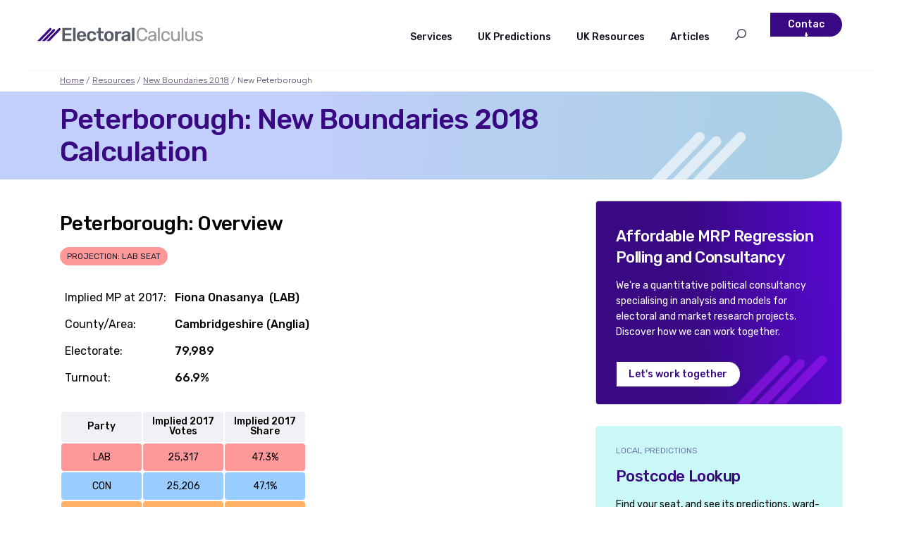

--- FILE ---
content_type: text/html;charset=utf-8
request_url: https://www.electoralcalculus.co.uk/fcgi-bin/calcwork.py?seat=Peterborough
body_size: 7728
content:
<!DOCTYPE HTML>
<HTML>
<HEAD>
<TITLE>New Seat Details - Peterborough</TITLE>
<META name="elcalc:shorttitle" contents="New Peterborough">
<META name="elcalc:parent" contents="boundaries2018.html">
<SCRIPT> var breadcrumbs=[['Home', 'homepage.html'], ['Resources', 'resources_home.html'], ['New Boundaries 2018', 'boundaries2018.html'], ['New Peterborough', '']]; </SCRIPT>
<META name="date" content="2018-09-14T00:00:00Z">
<LINK REL=STYLESHEET TYPE="text/css" href="../elcalc.css" TITLE="Style">
<SCRIPT src="../jsroutines.js"></SCRIPT>
</HEAD>
<BODY>
<SCRIPT>PageStart("../")</SCRIPT>

<script src="../jslib/ol643.js"></script>
<script src="../jslib/proj4.js"></script>
<script src="../js_openmap.js"></script>
<H1 id='title'>Peterborough: New Boundaries 2018 Calculation</A></H1>
<H2>Peterborough: Overview</H2>
<div class="pills uppercase"><DIV class="lab">Projection: LAB seat</DIV></DIV>
<BR>
<TABLE class="seatsummary">
	<TR><TD>Implied MP at 2017:<TD><B>Fiona Onasanya&nbsp;&nbsp;(LAB)</TR>
	<TR><TD>County/Area:<TD><B>Cambridgeshire (Anglia)</B></TR>
	<TR><TD>Electorate:<TD><B>79,989</B></TR>
	<TR><TD>Turnout:<TD><B>66.9%</B></TR>
</TABLE>

<BR>

<DIV class="onecolwidth">
	<TABLE class="seatpred center equalcols">
		<TR class="faintgrey"><TH>Party<TH>Implied 2017 Votes<TH>Implied 2017 Share</TR>
		<TR class=lab><TD>LAB<TD>25,317<TD>47.3%</TR>
		<TR class=con><TD>CON<TD>25,206<TD>47.1%</TR>
		<TR class=lib><TD>LIB<TD>1,847<TD>3.4%</TR>
		<TR class=green><TD>Green<TD>1,036<TD>1.9%</TR>
		<TR class=ukip><TD>UKIP<TD>140<TD>0.3%</TR>
		<TR class=bold><TD>LAB Majority<TD>111<TD>0.2%</TR>
	</TABLE>
</DIV>

<P>See overview of other seats in <A href="../bdy2018_anglia_summary.html">Anglia</A>.</P>
<BR>


<BR>

<H2>Introduction</H2>

<p>This page shows the detail of the calculations performed to estimate the general election result for 2017 had
the new boundaries for Peterborough been in force at that time. The basic idea of the calculation is to look at the
district council wards which make up the new seat, and estimate how they voted in 2017. This estimate is based
on the recent local election results in those wards, with adjustments made to allow for different turnouts
and different voting patterns for local and general elections.</p>

<p>In many cases, wards are divided between several old constituencies or between new constituencies.
So the same ward may be shown more than once, but the electorate shown will reflect that ward sub-section.</p>

<p>Election results from a recent local election are given. This is usually the local election closest to 2015
from the period 2012-2015.
For multiple-member wards, the votes shown are the sum of the votes cast for all candidates of each party.
A negative number indicates candidate(s) elected unopposed.</p>

<H3>Calculation method</H3>

<p>There are two problems with using the raw (actual) local election results to imply
general election results ward-by-ward. Firstly, turnout can be different between local and general elections, which
means that the total number of local votes cast does not equal the number of votes cast in each old seat at the general election.
To correct for this, we adjust the local votes to match the general election turnout. Each ward's result is scaled,
whilst keeping constant the percentage support for each party, so that the total turnout adds up to the old seat's general election
turnout. All wards in the old seat are assumed to have the same percentage turnout.</p>

<p>Secondly, even though we now have the correct number of votes in the old seat, the party totals will not match the general
election result. Some parties do better at the local election than the general election, and others do <I>vice versa</I>. We call
these strong and weak parties respectively.
The next step is to transfer votes from strong parties to weak parties. This is done by taking votes
proportionally away from strong parties and putting them in a transfer pool. For instance if a party got 12,500 local votes,
but only 10,000 general election
votes, it will lose 20% over all the wards. These votes in each ward will be put in the ward's transfer pool and allocated
to the weak parties. Weak parties will get votes transferred to them in proportion to the votes they need over the old seat.
For instance, if two weak parties need 4,000 and 1,000 votes respectively, the first party will get 80% of each ward's transfer pool
and the second party will get 20% of each ward's transfer pool. The transfer
of votes between parties is done using the Electoral Calculus <A href="../newmodel.html">Transition Model</A>.</p>

<P>More details of the <A href="../bdy06_method.html">calculation formulas</A> are available. </p>
        

<!-- Map -->

<script type='text/javascript'>
	var WardLocData = new Array(
		516402, 301190, "Bretton North", "Peterborough", "../images/blue-dot-marker.png", "CON",
		515893, 299188, "Bretton South", "Peterborough", "../images/blue-dot-marker.png", "CON",
		519062, 299220, "Central", "Peterborough", "../images/red-dot-marker.png", "LAB",
		520286, 301345, "Dogsthorpe", "Peterborough", "../images/blue-dot-marker.png", "CON",
		520709, 299478, "East", "Peterborough", "../images/red-dot-marker.png", "LAB",
		525851, 303429, "Eye and Thorney", "Peterborough", "../images/blue-dot-marker.png", "CON",
		518668, 297497, "Fletton and Woodston", "Peterborough", "../images/blue-dot-marker.png", "CON",
		520031, 305693, "Newborough", "Peterborough", "../images/blue-dot-marker.png", "CON",
		518700, 301488, "North", "Peterborough", "../images/red-dot-marker.png", "LAB",
		519321, 300392, "Park", "Peterborough", "../images/red-dot-marker.png", "LAB",
		518921, 302649, "Paston", "Peterborough", "../images/blue-dot-marker.png", "CON",
		517387, 300240, "Ravensthorpe", "Peterborough", "../images/red-dot-marker.png", "LAB",
		517665, 302168, "Walton", "Peterborough", "../images/blue-dot-marker.png", "CON",
		516667, 304283, "Werrington North", "Peterborough", "../images/blue-dot-marker.png", "CON",
		516648, 303172, "Werrington South", "Peterborough", "../images/blue-dot-marker.png", "CON",
		517179, 298896, "West", "Peterborough", "../images/blue-dot-marker.png", "CON");
	var NearbySeats = new Array(
		519198, 290955, "Cambridgeshire North West", "Shailesh Vara", 'CON', '',
		541092, 299190, "Cambridgeshire North East", "Stephen Barclay", 'CON', '',
		528469, 321669, "South Holland and The Deepings", "John Hayes", 'CON', '',
		494137, 286082, "Corby and Northamptonshire East", "Tom Pursglove", 'CON', '',
		499923, 324474, "Grantham and Stamford", "Nick Boles", 'CON', '',
		522843, 268240, "Huntingdon and St Neots", "Jonathan Djanogly", 'CON', '',
		486172, 278853, "Kettering", "Philip Hollobone", 'CON', '',
		480902, 313851, "Rutland and Melton", "Alan Duncan", 'CON', '',
		491870, 267352, "Wellingborough and Rushden", "Peter Bone", 'CON', '',
		553310, 269028, "Cambridgeshire South East", "Lucy Frazer", 'CON', '',
		539437, 256510, "Cambridgeshire South", "Heidi Allen", 'CON', '',
		545913, 258255, "Cambridge", "Daniel Zeichner", 'LAB', '',
		570212, 298241, "Thetford and Downham Market", "Elizabeth Truss", 'CON', '',
		512455, 249805, "Bedfordshire North East", "Alistair Burt", 'CON', '',
		537846, 350214, "Boston and Skegness", "Matt Warman", 'CON', '',
		504810, 249732, "Bedford", "Unknown (changed seat)", 'CON', '',
		465629, 296146, "Harborough, Oadby and Wigston", "Neil O'Brien", 'CON', '',
		566682, 325864, "Norfolk North West", "Henry Bellingham", 'CON', '',
		478031, 263043, "Northampton North", "Michael Ellis", 'CON', '',
		499762, 353236, "Sleaford", "Caroline Johnson", 'CON', '',
		461729, 305835, "Leicester East", "Keith Vaz", 'LAB', '',
		459296, 302824, "Leicester South", "Jon Ashworth", 'LAB', '',
		474417, 259907, "Northampton South", "Andrew Lewer", 'CON', '',
		465476, 272211, "Daventry and Lutterworth", "Chris Heaton-Harris", 'CON', '',
		457897, 312029, "Charnwood", "Edward Argar", 'CON', '',
		456628, 304760, "Leicester West", "Liz Kendall", 'LAB', '',
		506447, 238947, "Bedfordshire Mid", "Nadine Dorries", 'CON', '',
		573208, 265801, "Suffolk West", "Matt Hancock", 'CON', '',
		453954, 297198, "Leicestershire South", "Alberto Costa", 'CON', '',
		487653, 240568, "Milton Keynes North East", "Mark Lancaster", 'CON', '',
		531083, 234056, "Letchworth and Royston", "Oliver Heald", 'CON', '',
		453646, 321914, "Loughborough and South Rushcliffe", "Nicky Morgan", 'CON', '',
		459810, 335737, "Rushcliffe North and Clifton", "Kenneth Clarke", 'CON', '',
		475942, 355017, "Newark", "Robert Jenrick", 'CON', '',
		459437, 341382, "Nottingham East and Carlton", "Vernon Coaker", 'LAB', '',
		496408, 370264, "Lincoln and North Hykeham", "Unknown (changed seat)", 'CON', '',
		484502, 236133, "Milton Keynes South", "Iain Stewart", 'CON', '',
		454402, 339080, "Nottingham West and Beeston", "Lilian Greenwood", 'LAB', '',
		443077, 297853, "Bosworth", "David Tredinnick", 'CON', '',
		464168, 247705, "Northamptonshire South", "Andrea Leadsom", 'CON', '',
		455382, 343914, "Nottingham North", "Alex Norris", 'LAB', '',
		525085, 223728, "Stevenage", "Stephen McPartland", 'CON', '',
		447150, 270638, "Rugby and Southam", "Mark Pawsey", 'CON', '',
		505418, 224194, "Luton North and Houghton Regis", "Kelvin Hopkins", 'LAB', '',
		460495, 353737, "Sherwood", "Mark Spencer", 'CON', '',
		497263, 225068, "Bedfordshire South West", "Andrew Selous", 'CON', '',
		508964, 221561, "Luton South", "Gavin Shuker", 'LAB', '',
		451014, 343163, "Broxtowe and Hucknall", "Anna Soubry", 'CON', '',
		598965, 304801, "Norfolk Mid", "George Freeman", 'CON', '',
		536028, 379297, "Louth and Horncastle", "Victoria Atkins", 'CON', '',
		440091, 316392, "Leicestershire North West", "Andrew Bridgen", 'CON', '',
		516082, 220368, "Hitchin and Harpenden", "Bim Afolami", 'CON', '',
		446885, 337239, "Erewash", "Maggie Throup", 'CON', '',
		437614, 288863, "Nuneaton", "Marcus Jones", 'CON', '',
		558794, 228986, "Saffron Walden", "Kemi Badenoch", 'CON', '',
		594467, 264051, "Bury St Edmunds", "Jo Churchill", 'CON', '',
		436502, 279940, "Coventry East", "Colleen Fletcher", 'LAB', '',
		475272, 225612, "Buckingham and Milton Keynes West", "John Bercow", 'CON', '',
		438395, 334599, "Derby East", "Unknown (changed seat)", 'CON', '',
		540624, 216010, "Hertford and Stortford", "Mark Prisk", 'CON', '',
		432758, 280549, "Coventry North West", "Geoffrey Robinson", 'LAB', '',
		454646, 362308, "Mansfield", "Ben Bradley", 'CON', '',
		448820, 355587, "Ashfield", "Gloria De Piero", 'LAB', '',
		497243, 387390, "Gainsborough", "Edward Leigh", 'CON', '',
		524246, 211234, "Welwyn Hatfield", "Grant Shapps", 'CON', '',
		428232, 292792, "Warwickshire North", "Craig Tracey", 'CON', '',
		434302, 334994, "Derby West", "Chris Williamson", 'LAB', '',
		439544, 346184, "Amber Valley", "Nigel Mills", 'CON', '',
		430441, 276294, "Coventry South and Kenilworth", "Unknown (changed seat)", 'CON', '',
		429676, 325040, "Derbyshire South", "Heather Wheeler", 'CON', '',
		484113, 213886, "Aylesbury", "David Lidington", 'CON', '',
		506383, 207471, "Hemel Hempstead", "Mike Penning", 'CON', '',
		514723, 205782, "St Albans", "Anne Main", 'CON', '',
		545873, 209282, "Harlow", "Robert Halfon", 'CON', '',
		429911, 265993, "Warwick and Leamington", "Unknown (changed seat)", 'CON', '',
		579597, 226758, "Braintree", "James Cleverly", 'CON', '',
		447174, 365964, "Bolsover", "Dennis Skinner", 'LAB', '',
		448287, 234283, "Banbury", "Victoria Prentis", 'CON', '',
		535596, 204959, "Broxbourne", "Charles Walker", 'CON', '',
		615114, 319598, "Broadland and Fakenham", "Keith Simpson", 'CON', '',
		598272, 242244, "Suffolk South", "James Cartlidge", 'CON', '',
		464394, 383176, "Bassetlaw", "John Mann", 'LAB', '',
		419631, 303864, "Tamworth", "Christopher Pincher", 'CON', '',
		501681, 201716, "Hertfordshire South West", "David Gauke", 'CON', '',
		620348, 294685, "Norfolk South", "Richard Bacon", 'CON', '',
		418064, 282667, "Meriden", "Caroline Spelman", 'CON', '',
		518623, 198346, "Hertsmere", "Oliver Dowden", 'CON', '',
		621254, 308392, "Norwich South", "Clive Lewis", 'LAB', '',
		419674, 327441, "Burton", "Andrew Griffiths", 'CON', '',
		533714, 197457, "Enfield", "Joan Ryan", 'LAB', '',
		510716, 196516, "Watford", "Richard Harrington", 'CON', '',
		623605, 310776, "Norwich North", "Unknown (changed seat)", 'LAB', '',
		542822, 197964, "Epping Forest", "Eleanor Laing", 'CON', '',
		494936, 197757, "Chesham and Amersham", "Cheryl Gillan", 'CON', '',
		439126, 370889, "Derbyshire North East", "Lee Rowley", 'CON', '',
		413199, 287899, "Birmingham Hodge Hill", "Liam Byrne", 'LAB', '',
		528100, 407143, "Cleethorpes and Great Grimsby South", "Martin Vickers", 'CON', '',
		412177, 296219, "Sutton Coldfield", "Andrew Mitchell", 'CON', '',
		525614, 193935, "Chipping Barnet", "Theresa Villiers", 'CON', '',
		438424, 372105, "Chesterfield", "Toby Perkins", 'LAB', '');
	var SeatName = "Peterborough";
	var SeatCode = 417;
	var SeatCentroid = [518896, 300884];
	var PostcodeData = null;
</script>
<h2>Peterborough: Map</h2>
<div id='map-canvas' class='map-container'></div>
<div align=right class=small style="margin-right: 5%">Boundary Lines courtesy of Ordnance Survey OpenData &copy; Crown copyright 2015, Map &copy; <A href="https://www.openstreetmap.org/copyright">OpenStreetMap</A> contributors</div>
<DIV id="popup" class="ol-popup">
<A href="#" id="popup-closer" class="ol-popup-closer"></A>
<DIV id="popup-content"></DIV></DIV>
<script>
	OpenSingleSeatMap(SeatName, SeatCode, SeatCentroid, PostcodeData, WardLocData, NearbySeats, 2018);
</script>
<!-- End of Map -->

<h3>List of old seats forming part of Peterborough</h3>
<P>The old seat(s) needed are:
<UL>
	<LI>Cambridgeshire North West
	<LI>Peterborough
</UL>

<H2>Old seat: Cambridgeshire North West</H2>
<p>The table shows the transfer-adjusted results for each ward in the old seat of Cambridgeshire North West,
as well as showing which new seat each ward is in.</p>
<SCRIPT>TableColumnFormat('llrlrrrrrrrrr')</SCRIPT>
<DIV class="verywidetable">
    <TABLE class="small llrlrrrrrrrrr">
            
		<COLGROUP SPAN=4 class="faintgrey"><COLGROUP class=con2><COLGROUP class=lab2><COLGROUP class=lib2><COLGROUP class=ukip2><COLGROUP class=green2><COLGROUP class=nat2><COLGROUP class=min2><COLGROUP class=oth2><COLGROUP class=oth2>
		<TR class="lightpurple"><TD colspan=4><B>Old seat: Cambridgeshire North West</B><TH colspan=9 class="lightpurple">Transfer-adjusted Results</TR>
		<TR><TD><B>District<TD><B>Ward<TH>Electorate<BR>2017<TD><B>New Seat</B><TH>CON<BR>Votes<TH>LAB<BR>Votes<TH>LIB<BR>Votes<TH>UKIP<BR>Votes<TH>Green<BR>Votes<TH>NAT<BR>Votes<TH>MIN<BR>Votes<TH>OTH<BR>Votes<TH>Total<BR>Votes</TR>
		<TR><TD>Huntingdonshire<TD>Earith<TD>4,723<TD>Cambridgeshire South East<TD>2,114<TD>710<TD>132<TD>115<TD>41<TD>0<TD>0<TD>0<TD>3,112</TR>
		<TR><TD>Huntingdonshire<TD>Ellington<TD>2,414<TD>Cambridgeshire North West<TD>1,067<TD>334<TD>153<TD>60<TD>16<TD>0<TD>0<TD>0<TD>1,630</TR>
		<TR><TD>Huntingdonshire<TD>Elton and Folksworth<TD>2,109<TD>Cambridgeshire North West<TD>952<TD>303<TD>42<TD>53<TD>15<TD>0<TD>0<TD>0<TD>1,365</TR>
		<TR><TD>Huntingdonshire<TD>Ramsey<TD>6,258<TD>Cambridgeshire North West<TD>2,858<TD>1,150<TD>159<TD>186<TD>51<TD>0<TD>0<TD>0<TD>4,404</TR>
		<TR><TD>Huntingdonshire<TD>Sawtry<TD>5,144<TD>Cambridgeshire North West<TD>2,163<TD>848<TD>138<TD>152<TD>42<TD>0<TD>0<TD>0<TD>3,343</TR>
		<TR><TD>Huntingdonshire<TD>Somersham<TD>4,547<TD>Cambridgeshire North West<TD>2,031<TD>719<TD>128<TD>118<TD>39<TD>0<TD>0<TD>0<TD>3,035</TR>
		<TR><TD>Huntingdonshire<TD>St Ives East<TD>14<TD>Huntingdon and St Neots<TD>5<TD>3<TD>1<TD>1<TD>0<TD>0<TD>0<TD>0<TD>10</TR>
		<TR><TD>Huntingdonshire<TD>St Ives South<TD>2<TD>Huntingdon and St Neots<TD>1<TD>0<TD>0<TD>0<TD>0<TD>0<TD>0<TD>0<TD>1</TR>
		<TR><TD>Huntingdonshire<TD>Stilton<TD>2,342<TD>Cambridgeshire North West<TD>1,071<TD>377<TD>59<TD>61<TD>19<TD>0<TD>0<TD>0<TD>1,587</TR>
		<TR><TD>Huntingdonshire<TD>Upwood and The Raveleys<TD>2,418<TD>Cambridgeshire North West<TD>1,165<TD>377<TD>146<TD>63<TD>17<TD>0<TD>0<TD>0<TD>1,768</TR>
		<TR><TD>Huntingdonshire<TD>Warboys and Bury<TD>4,786<TD>Cambridgeshire North West<TD>2,018<TD>754<TD>235<TD>132<TD>33<TD>0<TD>0<TD>0<TD>3,172</TR>
		<TR><TD>Huntingdonshire<TD>Yaxley and Farcet<TD>8,021<TD>Cambridgeshire North West<TD>3,354<TD>1,737<TD>250<TD>240<TD>67<TD>0<TD>0<TD>0<TD>5,648</TR>
		<TR><TD>Peterborough<TD>Barnack<TD>2,471<TD>Cambridgeshire North West<TD>1,039<TD>318<TD>44<TD>52<TD>17<TD>0<TD>0<TD>0<TD>1,470</TR>
		<TR><TD>Peterborough<TD>Fletton and Woodston<TD>6,984<TD>Peterborough<TD>2,865<TD>2,367<TD>251<TD>140<TD>189<TD>0<TD>0<TD>0<TD>5,812</TR>
		<TR><TD>Peterborough<TD>Glinton and Wittering<TD>4,901<TD>Cambridgeshire North West<TD>2,428<TD>939<TD>133<TD>169<TD>37<TD>0<TD>0<TD>0<TD>3,706</TR>
		<TR><TD>Peterborough<TD>Northborough<TD>2,198<TD>Cambridgeshire North West<TD>938<TD>294<TD>51<TD>53<TD>37<TD>0<TD>0<TD>0<TD>1,373</TR>
		<TR><TD>Peterborough<TD>Orton Longueville<TD>6,180<TD>Cambridgeshire North West<TD>2,292<TD>2,304<TD>227<TD>239<TD>154<TD>0<TD>0<TD>0<TD>5,216</TR>
		<TR><TD>Peterborough<TD>Orton Waterville<TD>6,321<TD>Cambridgeshire North West<TD>2,479<TD>1,275<TD>194<TD>175<TD>122<TD>0<TD>0<TD>0<TD>4,245</TR>
		<TR><TD>Peterborough<TD>Orton with Hampton<TD>8,971<TD>Cambridgeshire North West<TD>3,610<TD>2,352<TD>565<TD>274<TD>201<TD>0<TD>0<TD>0<TD>7,002</TR>
		<TR><TD>Peterborough<TD>Stanground Central<TD>7,057<TD>Cambridgeshire North West<TD>2,194<TD>1,800<TD>200<TD>198<TD>117<TD>0<TD>0<TD>0<TD>4,509</TR>
		<TR><TD>Peterborough<TD>Stanground East<TD>2,138<TD>Cambridgeshire North West<TD>881<TD>555<TD>59<TD>38<TD>41<TD>0<TD>0<TD>0<TD>1,574</TR>
		<TR><TD>&nbsp;<TD><B>Total</B><TD><B>89,999</B><TD>&nbsp;<TD><B>37,525</B><TD><B>19,516</B><TD><B>3,167</B><TD><B>2,519</B><TD><B>1,255</B><TD><B>0</B><TD><B>0</B><TD><B>0</B><TD><B>63,982</B></TR>
	</TABLE>
</DIV> <!-- end verywidetable -->
<P>The full details of these calculations are given on the
<A href="../fcgi-bin/seatdetails.py?seat=Cambridgeshire North West">Cambridgeshire North West</A> seat details page. Click on "Show workings".</P>

<H2>Old seat: Peterborough</H2>
<p>The table shows the transfer-adjusted results for each ward in the old seat of Peterborough,
as well as showing which new seat each ward is in.</p>
<SCRIPT>TableColumnFormat('llrlrrrrrrrrr')</SCRIPT>
<DIV class="verywidetable">
    <TABLE class="small llrlrrrrrrrrr">
            
		<COLGROUP SPAN=4 class="faintgrey"><COLGROUP class=con2><COLGROUP class=lab2><COLGROUP class=lib2><COLGROUP class=ukip2><COLGROUP class=green2><COLGROUP class=nat2><COLGROUP class=min2><COLGROUP class=oth2><COLGROUP class=oth2>
		<TR class="lightpurple"><TD colspan=4><B>Old seat: Peterborough</B><TH colspan=9 class="lightpurple">Transfer-adjusted Results</TR>
		<TR><TD><B>District<TD><B>Ward<TH>Electorate<BR>2017<TD><B>New Seat</B><TH>CON<BR>Votes<TH>LAB<BR>Votes<TH>LIB<BR>Votes<TH>UKIP<BR>Votes<TH>Green<BR>Votes<TH>NAT<BR>Votes<TH>MIN<BR>Votes<TH>OTH<BR>Votes<TH>Total<BR>Votes</TR>
		<TR><TD>Peterborough<TD>Bretton North<TD>5,782<TD>Peterborough<TD>1,655<TD>1,950<TD>192<TD>0<TD>81<TD>0<TD>0<TD>0<TD>3,878</TR>
		<TR><TD>Peterborough<TD>Bretton South<TD>2,032<TD>Peterborough<TD>663<TD>526<TD>56<TD>0<TD>23<TD>0<TD>0<TD>0<TD>1,268</TR>
		<TR><TD>Peterborough<TD>Central<TD>5,376<TD>Peterborough<TD>2,201<TD>2,648<TD>76<TD>0<TD>86<TD>0<TD>0<TD>0<TD>5,011</TR>
		<TR><TD>Peterborough<TD>Dogsthorpe<TD>5,440<TD>Peterborough<TD>1,714<TD>2,108<TD>88<TD>0<TD>61<TD>0<TD>0<TD>0<TD>3,971</TR>
		<TR><TD>Peterborough<TD>East<TD>5,847<TD>Peterborough<TD>1,853<TD>2,548<TD>86<TD>0<TD>90<TD>0<TD>0<TD>0<TD>4,577</TR>
		<TR><TD>Peterborough<TD>Eye and Thorney<TD>4,825<TD>Peterborough<TD>1,607<TD>839<TD>57<TD>0<TD>43<TD>0<TD>0<TD>0<TD>2,546</TR>
		<TR><TD>Peterborough<TD>Newborough<TD>2,165<TD>Peterborough<TD>699<TD>444<TD>27<TD>0<TD>9<TD>0<TD>0<TD>0<TD>1,179</TR>
		<TR><TD>Peterborough<TD>North<TD>3,163<TD>Peterborough<TD>1,060<TD>1,355<TD>51<TD>0<TD>56<TD>0<TD>0<TD>0<TD>2,522</TR>
		<TR><TD>Peterborough<TD>Park<TD>5,367<TD>Peterborough<TD>1,828<TD>2,244<TD>105<TD>0<TD>76<TD>0<TD>0<TD>0<TD>4,253</TR>
		<TR><TD>Peterborough<TD>Paston<TD>5,522<TD>Peterborough<TD>1,588<TD>1,697<TD>171<TD>0<TD>64<TD>0<TD>0<TD>0<TD>3,520</TR>
		<TR><TD>Peterborough<TD>Ravensthorpe<TD>4,055<TD>Peterborough<TD>1,254<TD>1,929<TD>74<TD>0<TD>52<TD>0<TD>0<TD>0<TD>3,309</TR>
		<TR><TD>Peterborough<TD>Walton<TD>4,062<TD>Peterborough<TD>1,052<TD>1,032<TD>219<TD>0<TD>26<TD>0<TD>0<TD>0<TD>2,329</TR>
		<TR><TD>Peterborough<TD>Werrington North<TD>5,494<TD>Peterborough<TD>1,613<TD>1,396<TD>110<TD>0<TD>78<TD>0<TD>0<TD>0<TD>3,197</TR>
		<TR><TD>Peterborough<TD>Werrington South<TD>5,159<TD>Peterborough<TD>1,557<TD>892<TD>201<TD>0<TD>36<TD>0<TD>0<TD>0<TD>2,686</TR>
		<TR><TD>Peterborough<TD>West<TD>6,334<TD>Peterborough<TD>1,997<TD>1,342<TD>83<TD>0<TD>66<TD>0<TD>0<TD>0<TD>3,488</TR>
		<TR><TD>&nbsp;<TD><B>Total</B><TD><B>70,623</B><TD>&nbsp;<TD><B>22,341</B><TD><B>22,950</B><TD><B>1,596</B><TD><B>0</B><TD><B>847</B><TD><B>0</B><TD><B>0</B><TD><B>0</B><TD><B>47,734</B></TR>
	</TABLE>
</DIV> <!-- end verywidetable -->
<P>The full details of these calculations are given on the
<A href="../fcgi-bin/seatdetails.py?seat=Peterborough">Peterborough</A> seat details page. Click on "Show workings".</P>

<H2>New seat: Peterborough</H2>
The new seat of Peterborough is made up of the following wards, with the transfer-adjusted votes shown.
<P>
<SCRIPT>TableColumnFormat('llrlrrrrrrrrr')</SCRIPT>
<DIV class="verywidetable">
    <TABLE class="small llrlrrrrrrrrr">
        
		<COLGROUP SPAN=4 class="faintgrey"><COLGROUP class=con2><COLGROUP class=lab2><COLGROUP class=lib2><COLGROUP class=ukip2><COLGROUP class=green2><COLGROUP class=nat2><COLGROUP class=min2><COLGROUP class=oth2><COLGROUP class=oth2>
		<TR class="lightpurple"><TD colspan=13><B>New seat: Peterborough</B></TR>
		<TR><TH>District<TH>Ward<TH>Electorate<BR>2017<TH>Old Seat
<TH>CON<BR>Votes<TH>LAB<BR>Votes<TH>LIB<BR>Votes<TH>UKIP<BR>Votes<TH>Green<BR>Votes<TH>NAT<BR>Votes<TH>MIN<BR>Votes<TH>OTH<BR>Votes<TH>Total<BR>Votes</TR>
		<TR><TD>Peterborough<TD>Bretton North<TD>5,811<TD>Peterborough<TD>1,655<TD>1,950<TD>192<TD>0<TD>81<TD>0<TD>0<TD>0<TD>3,878</TR>
		<TR><TD>Peterborough<TD>Bretton South<TD>1,900<TD>Peterborough<TD>663<TD>526<TD>56<TD>0<TD>23<TD>0<TD>0<TD>0<TD>1,268</TR>
		<TR><TD>Peterborough<TD>Central<TD>7,508<TD>Peterborough<TD>2,201<TD>2,648<TD>76<TD>0<TD>86<TD>0<TD>0<TD>0<TD>5,011</TR>
		<TR><TD>Peterborough<TD>Dogsthorpe<TD>5,950<TD>Peterborough<TD>1,714<TD>2,108<TD>88<TD>0<TD>61<TD>0<TD>0<TD>0<TD>3,971</TR>
		<TR><TD>Peterborough<TD>East<TD>6,859<TD>Peterborough<TD>1,853<TD>2,548<TD>86<TD>0<TD>90<TD>0<TD>0<TD>0<TD>4,577</TR>
		<TR><TD>Peterborough<TD>Eye and Thorney<TD>3,814<TD>Peterborough<TD>1,607<TD>839<TD>57<TD>0<TD>43<TD>0<TD>0<TD>0<TD>2,546</TR>
		<TR><TD>Peterborough<TD>Fletton and Woodston<TD>8,467<TD>Cambridgeshire North West<TD>2,865<TD>2,367<TD>251<TD>140<TD>189<TD>0<TD>0<TD>0<TD>5,812</TR>
		<TR><TD>Peterborough<TD>Newborough<TD>1,766<TD>Peterborough<TD>699<TD>444<TD>27<TD>0<TD>9<TD>0<TD>0<TD>0<TD>1,179</TR>
		<TR><TD>Peterborough<TD>North<TD>3,779<TD>Peterborough<TD>1,060<TD>1,355<TD>51<TD>0<TD>56<TD>0<TD>0<TD>0<TD>2,522</TR>
		<TR><TD>Peterborough<TD>Park<TD>6,371<TD>Peterborough<TD>1,828<TD>2,244<TD>105<TD>0<TD>76<TD>0<TD>0<TD>0<TD>4,253</TR>
		<TR><TD>Peterborough<TD>Paston<TD>5,274<TD>Peterborough<TD>1,588<TD>1,697<TD>171<TD>0<TD>64<TD>0<TD>0<TD>0<TD>3,520</TR>
		<TR><TD>Peterborough<TD>Ravensthorpe<TD>4,958<TD>Peterborough<TD>1,254<TD>1,929<TD>74<TD>0<TD>52<TD>0<TD>0<TD>0<TD>3,309</TR>
		<TR><TD>Peterborough<TD>Walton<TD>3,490<TD>Peterborough<TD>1,052<TD>1,032<TD>219<TD>0<TD>26<TD>0<TD>0<TD>0<TD>2,329</TR>
		<TR><TD>Peterborough<TD>Werrington North<TD>4,791<TD>Peterborough<TD>1,613<TD>1,396<TD>110<TD>0<TD>78<TD>0<TD>0<TD>0<TD>3,197</TR>
		<TR><TD>Peterborough<TD>Werrington South<TD>4,023<TD>Peterborough<TD>1,557<TD>892<TD>201<TD>0<TD>36<TD>0<TD>0<TD>0<TD>2,686</TR>
		<TR><TD>Peterborough<TD>West<TD>5,228<TD>Peterborough<TD>1,997<TD>1,342<TD>83<TD>0<TD>66<TD>0<TD>0<TD>0<TD>3,488</TR>
		<TR><TD>&nbsp;<TD><B>Total</B><TD><B>79,989</B><TD>&nbsp;<TD><B>25,206</B><TD><B>25,317</B><TD><B>1,847</B><TD><B>140</B><TD><B>1,036</B><TD><B>0</B><TD><B>0</B><TD><B>0</B><TD><B>53,546</B></TR>
	</TABLE>
</DIV> <!-- end verywidetable -->
<P>And these are the implied results for 2017 for the new seat of Peterborough.
Please note that the wards used are those of 2015 in order to be consistent with those
used by the Boundary Commissions.</P>

<HR>
<P><span class=small>&copy; 2026 Electoral Calculus Ltd<BR>Powered by TigerLib (17-Nov-2025 16:16, Py3L, sc1302)</span></P>
<SCRIPT>PageEnd("../")</SCRIPT>
</BODY>
</HTML>



--- FILE ---
content_type: image/svg+xml
request_url: https://www.electoralcalculus.co.uk/icon_fingers128.svg
body_size: 671
content:
<svg width="129" height="70" viewBox="0 0 129 70" fill="none"
	xmlns="http://www.w3.org/2000/svg" id="svgelt">
<g id="fingers" style="fill: white;" >
<path fill-rule="evenodd" clip-rule="evenodd" d="M65.6326 2.69268C68.1034 0.134673 72.1094 0.134664 74.5802 2.69267C77.051 5.25068 77.051 9.39803 74.5802 11.956L18.6516 69.8584H0.756348L65.6326 2.69268ZM70.5452 69.8584L126.362 12.0718C128.833 9.51378 128.833 5.36643 126.362 2.80842C123.891 0.250413 119.885 0.250417 117.414 2.80842L52.65 69.8584H70.5452ZM44.6765 69.8584L95.3792 17.4141C97.85 14.8561 97.85 10.7088 95.3792 8.15077C92.9083 5.59277 88.9024 5.59277 86.4316 8.15077L26.7731 69.8584H44.6765Z" />
</g>
</svg>


--- FILE ---
content_type: text/javascript
request_url: https://www.electoralcalculus.co.uk/js_openmap.js
body_size: 4373
content:
// JavaScript routines for OpenStreetMap single seat views
// Always called from python so prefix is hard-coded as "../"

function OpenSingleSeatMap(SeatName, SeatCode, SeatCentroid, PostcodeData, WardLocData, NearbySeats, NewSeatFlag)
{
    proj4.defs('EPSG:27700', '+proj=tmerc +lat_0=49 +lon_0=-2 +k=0.9996012717 ' +
        '+x_0=400000 +y_0=-100000 +ellps=airy ' +
        '+towgs84=446.448,-125.157,542.06,0.15,0.247,0.842,-20.489 ' +
        '+units=m +no_defs');
    ol.proj.proj4.register(proj4);
    var proj27700 = ol.proj.get('EPSG:27700');
    proj27700.setExtent([-100000, -100000, 700000, 1300000]);
    
    var ServerDetails = getGeoServerDetails();
    var baseurl = ServerDetails.baseurl;
   
    if (ServerDetails.signal != '')
    {
        document.getElementById("title").innerHTML = document.getElementById("title").innerHTML + " (" + ServerDetails.signal + ")";
    }

	var SqlSeatName = SeatName;
    
    var seat_bdy_layerdata = { 'layer' : 'GBadmin:UK_Seats2023_Simple', 'maxres' : 10000, 'style' : 'css-boundary-onebold23' };
    var ward_bdy_layerdata = { 'layer' : 'GBadmin:ward25_bdy_seat23', 'maxres' : 10000, 'style' : 'css-wardboundary2' };
    if (NewSeatFlag == 2018)
    {
        seat_bdy_layerdata['layer'] = 'GBadmin:UK_Seats2018_Simple';
        seat_bdy_layerdata['style'] = 'css-boundary-onebold18';
        ward_bdy_layerdata['layer'] = 'GBadmin:ward_bdy_newseat';
    }
	if (NewSeatFlag == 2023)
    {
        seat_bdy_layerdata['layer'] = 'GBadmin:UK_Seats2023_Simple';
        seat_bdy_layerdata['style'] = 'css-boundary-onebold23';
        ward_bdy_layerdata['layer'] = 'GBadmin:ward25_bdy_seat23';
    }
    
    var resolutionarray = new Array(29);
    resolutionarray[0] = 5468.75;
    for (var i =1;i<resolutionarray.length;++i)
    {
        resolutionarray[i] = resolutionarray[i-1] / 2.0;
    }
    
    var mytiles = new ol.tilegrid.TileGrid({
        resolutions: resolutionarray,
        extent: [0, 0, 700000, 1300000],
        tileSize: [256, 256],
        origin: [0, 0]
    });
    
    var zoom_est = GuessZoom(SeatCentroid, WardLocData);
    
    // All Seats Boundary layer
    
    var all_seat_bdy_params = {
            'service' : 'WMS',
            'VERSION' : '1.1.1', 
            'STYLES' : seat_bdy_layerdata['style'],
            'LAYERS' : seat_bdy_layerdata['layer'],
            'TILED' : true,
            'SRS' : 'EPSG:27700',
            'FORMAT' : 'image/png',
            'ENV' : ((NewSeatFlag != false) ? "seatname:" + SqlSeatName : "seatcode:" + SeatCode)
            //'cql_filter' : (NewSeatFlag ? "SEAT18<>'" + SqlSeatName + "'" : "CODE<>'" + SeatCode + "'")
        };
        
    var all_seat_bdy_layer = new ol.layer.Tile({
            extent: [0, 0, 700000, 1300000],
            preload: Infinity,
            visible: true,
            source: new ol.source.TileWMS({
                url: baseurl + 'GBadmin/wms',
                params: all_seat_bdy_params,
                projection : 'EPSG:27700',
                serverType : 'geoserver',
                tileGrid : mytiles
            }),
            maxResolution: seat_bdy_layerdata['maxres'],
            zIndex : 0.2
        });
    
    // This Seat Boundary layer
    
    /*var one_seat_bdy_params = {
            'service' : 'WMS',
            'VERSION' : '1.1.1', 
            'STYLES' : 'css-boundary-one',
            'LAYERS' : seat_bdy_layerdata['layer'],
            'TILED' : true,
            'SRS' : 'EPSG:27700',
            'FORMAT' : 'image/png',
            'cql_filter' : (NewSeatFlag ? "SEAT18='" + SqlSeatName + "'" : "CODE='" + SeatCode + "'")
        };
        
    var one_seat_bdy_layer = new ol.layer.Tile({
            extent: [0, 0, 700000, 1300000],
            preload: Infinity,
            visible: true,
            source: new ol.source.TileWMS({
                url: baseurl + 'GBadmin/wms',
                params: one_seat_bdy_params,
                projection : 'EPSG:27700',
                serverType : 'geoserver',
                tileGrid : mytiles
            }),
            maxResolution: seat_bdy_layerdata['maxres'],
            zIndex : 0.2
        });
    */
    // Seat Centroid Point layer
    /*
    var seat_point_params = {
            'service' : 'WMS',
            'VERSION' : '1.1.1', 
            'STYLES' : 'css-centroid',
            'ENV' : 'qtype:winner19',
            'LAYERS' : seat_point_layerdata['layer'],
            'TILED' : true,
            'TILEORIGIN' : '0,0',
            'SRS' : 'EPSG:27700',
            'FORMAT' : 'image/png',
            'cql_filter' : "seatname<>'" + SqlSeatName + "'"
        };
        
    var seat_point_layer = new ol.layer.Tile({
            extent: [0, 0, 700000, 1300000],
            preload: Infinity,
            visible: true,
            source: new ol.source.TileWMS({
                url: baseurl + 'GBadmin/wms',
                params: seat_point_params,
                projection : 'EPSG:27700',
                serverType : 'geoserver',
                tileGrid : mytiles
            }),
            maxResolution: seat_point_layerdata['maxres'],
            zIndex : 0.5
        });
    */
    // Ward Boundary layer
    
    var ward_bdy_params = {
            'service' : 'WMS',
            'VERSION' : '1.1.1', 
            'STYLES' : ward_bdy_layerdata['style'],
            'LAYERS' : ward_bdy_layerdata['layer'],
            'VIEWPARAMS' : 'seatcode:' + SeatCode, 
            'TILED' : true,
            'SRS' : 'EPSG:27700',
            'FORMAT' : 'image/png'
        };
    
    var ward_bdy_layer = new ol.layer.Tile({
            extent: [0, 0, 700000, 1300000],
            preload: Infinity,
            visible: true,
            source: new ol.source.TileWMS({
                url: baseurl + 'GBadmin/wms',
                params: ward_bdy_params,
                projection : 'EPSG:27700',
                serverType : 'geoserver',
                tileGrid : mytiles
            }),
            maxResolution: seat_bdy_layerdata['maxres'],
            zIndex : 0
        });
    
    // Local Symbols layer - has ward markers, postcode arrow [if provided], nearby seat (invisible) markers
     
    var LocalSymbols = new ol.source.Vector({});
	
	// party colour dots for nearby seats
	var partycolours = { CON: "blue", LAB: "red", LIB: "orange", UKIP: "purple", Green: "green",
		NAT: 'yellow', SNP: 'yellow', Plaid: 'yellow', MIN: 'white', OTH: 'white', Brexit: "ltblue",
		Reform: "ltblue",
        DUP: 'blue', UUP: 'ltblue', SDLP: 'red', Alliance: 'orange', TUV: 'purple', SF: 'darkgreen' };
    
    // Ward Markers
    var numwards = WardLocData.length / 6;
    for (var i = 0;i<numwards;i++)
    {
        var ii = i*6;
        var ward_marker = new ol.Feature({
            geometry: new ol.geom.Point([WardLocData[ii], WardLocData[ii+1]]),
            ftype : 'ward',
			colourclass : partycolours[WardLocData[ii+5]],
            wardname: WardLocData[ii+2],
            district: WardLocData[ii+3],
            icon: WardLocData[ii+4],
            anchor: [0.28, 0.58]  // was [0.5, 0.5]
            });
        LocalSymbols.addFeature(ward_marker);
    }
    
    // add postcode marker (if present)
    if (PostcodeData != null)
    {
        var postcode_arrow = new ol.Feature({
            geometry: new ol.geom.Point([PostcodeData[0], PostcodeData[1]]),
			postcode: PostcodeData[2],
            ftype : 'postcode',
            icon: '../images/placeholder2.png',
            anchor: [0.33, 0.84]
            });
	    
        LocalSymbols.addFeature(postcode_arrow);
    }
    
    
  
    var numseats = NearbySeats.length /6;
    for (var i = 0;i<numseats;i++)
    {
        var ii = i*6;
        var seat_marker = new ol.Feature({
            geometry: new ol.geom.Point([NearbySeats[ii], NearbySeats[ii+1]]),
            ftype : 'seat',
			colourclass : partycolours[NearbySeats[ii+4]],
            seatname: NearbySeats[ii+2],
            MPname: NearbySeats[ii+3],
            winner: NearbySeats[ii+4],
            predwinner: NearbySeats[ii+5],
            icon: "../images/" + partycolours[NearbySeats[ii+4]] + "-marker.png",
            anchor: [0.28, 0.58]
            });
        LocalSymbols.addFeature(seat_marker);
    }
    
    var symbol_style_cache = new Object();
    var local_symbol_layer = new ol.layer.Vector({
        source: LocalSymbols,
        style: function style(feature, resolution) {
            var icon = feature.get('icon');
            var style = symbol_style_cache[icon];
            if (!style)
            {
                style = symbol_style_cache[icon] = new ol.style.Style({
                    image: new ol.style.Icon(({
                        anchor: feature.get('anchor'),
                        anchorXUnits: 'fraction',
                        anchorYUnits: 'fraction',
                        opacity: 1.0,
                        src : icon         
                    }))
                });
            }
            return style;
        },
        zIndex: 0.8
        });
        
    // Set up for popup
        
    var container = document.getElementById('popup');
    var content = document.getElementById('popup-content');
    var closer = document.getElementById('popup-closer');
    
    var popup_fixed = false;
    function close_popup()
    {
        overlay.setPosition(undefined);
        closer.blur();
        popup_fixed = false;
        return false;
    }

    // Add a click handler to hide the popup. And return {boolean} Don't follow the href.
    closer.onclick = close_popup;
    
    // Create an overlay to anchor the popup to the map.
    var overlay = new ol.Overlay({
        element: container,
        autoPan: true,
        autoPanAnimation: {
          duration: 250
        }
    });
    
    // Map itself ******************
    
    var geomap = new ol.Map({
        layers: [
            new ol.layer.Tile({source: new ol.source.OSM()}),
            all_seat_bdy_layer,
            //one_seat_bdy_layer,
            //seat_point_layer,
            ward_bdy_layer,
            local_symbol_layer
        ],
        overlays: [overlay],
        view: new ol.View({
            projection: 'EPSG:27700',
            center: SeatCentroid,
            zoom: zoom_est
        }),
        controls: ol.control.defaults().extend([ new ol.control.ScaleLine() ]),
        target: 'map-canvas'
    });
    
	FixZoomOut('map-canvas');
    
    // Hover handler
    var hover_over_handler = function(evt) {
        if (popup_fixed) { return; }
        var pixel = geomap.getEventPixel(evt.originalEvent);
        var featurelist = [];
        var dummy = geomap.forEachFeatureAtPixel(pixel, function(feature) {
            featurelist.push(feature);
            return featurelist;
        }, { hitTolerance: 15 });

        var debugtext = '';
        for (var i=0;i<featurelist.length;++i)
        {
            var feature = featurelist[i];
            var properties = feature.getProperties();
            if (typeof properties == 'undefined') { continue; }
            var ftype = properties['ftype'];
            if (typeof ftype == 'undefined') { continue; }
            var thiscontent = "";
			var colourclass = "";
            if (ftype == 'ward')
            { 
                var wardname = properties['wardname'];
                var district = properties['district'];
                thiscontent = "<B>" + wardname + "</B> ward, " + district + " council";
				colourclass = properties['colourclass'];
            }
            else if (ftype == 'postcode')
            {
                var postcode = properties['postcode'];
                thiscontent = "<B>" + postcode +"</B> postcode";
            }
            else if (ftype == 'seat')
            {
                thiscontent = properties["seatname"];
				colourclass = properties['colourclass'];
            }
            else { continue; }
            content.innerHTML = thiscontent;
			container.className = "ol-popup " + colourclass;
            overlay.setPosition(evt.coordinate);
        }
        if (featurelist.length == 0)
        {
            if (!popup_fixed) { close_popup(); }
        }
        return;
      };

    geomap.on('pointermove', function(evt) {
        if (evt.dragging) {
          return;
        }
        hover_over_handler(evt);
        return;
    });
    
    // Click handler
	
	// make URL to do seat lookup
	function lookup_url(geomap, bdylayer, coordinate, properties)
	{
		var view = geomap.getView();
		var viewResolution = view.getResolution();
		var source = bdylayer.getSource();
		var url = source.getFeatureInfoUrl(coordinate, viewResolution, view.getProjection(),
			{'INFO_FORMAT': 'application/json', 'FEATURE_COUNT': 50});
		url = url + "&propertyName=" + properties;
		return url;
	}
	
	// parse HTTP return to get seatname
	function lookup_read(return_data)
	{
		var read_dict = JSON.parse(return_data[0]);
		var seatname = '';
		if (read_dict.features.length > 0)
		{
			var props = read_dict.features[0]["properties"];
			seatname = props["NAME"];
		}
		return seatname;
	}
    
	var click_data = [];
	var click_coord = [0,0];
    var click_handler = function(evt)
	{
		click_coord = evt.coordinate;
		// look first for (client-side) map features
		var pixel = evt.pixel;
        var featurelist = [];
        var dummy = geomap.forEachFeatureAtPixel(pixel, function(feature) {
            featurelist.push(feature);
            return featurelist;
        }, { hitTolerance: 15 });
        
		// loop over possible matches
        for (var i=0;i<featurelist.length;++i)
        {
            var properties = featurelist[i].getProperties();
            if (typeof properties == 'undefined') { continue; }
            var ftype = properties['ftype'];
            if (typeof ftype == 'undefined') { continue; }
			if (ftype == 'postcode')
            {
                var postcode = properties['postcode'];
                var thiscontent = "<B>" + postcode +"</B> postcode";
				show_popup(thiscontent, "", click_coord);
				return;
            }
            else if (ftype == 'ward')
            { 
                var wardname = properties['wardname'];
                var district = properties['district'];
                var thiscontent = "<B>" + wardname + "</B> ward, " + district + " council";
				show_popup(thiscontent, properties['colourclass'], click_coord);
				return;
            }
            else if (ftype == 'seat')
            {
				show_seat(properties['seatname'], NewSeatFlag, properties, click_coord);
				return;
            }
        }
		// if no matches so far, then make call to GeoServer
		var url = lookup_url(geomap, all_seat_bdy_layer, click_coord, "NAME");
		DataLoadStart(click_data, url, click_return);
        return;
    }
	
	function show_popup(contenttext, colourclass, coordinate)
	{
		content.innerHTML = contenttext;
		container.className = "ol-popup " + colourclass;
		overlay.setPosition(coordinate);
		popup_fixed = true;
		return;
	}
	
	function show_seat(seatname, NewSeatFlag, properties, coordinate)
	{
		var scriptname = 'seatdetails.py';
		if (NewSeatFlag == 2018) { scriptname = 'calcwork.py'; }
		if (NewSeatFlag == 2023) { scriptname = 'calcwork23.py'; }
		var linkurl = '../fcgi-bin/' + scriptname + '?seat=' + seatname;
		var thiscontent = '<H4>' + seatname + '</H4>\n';
		if (properties['predwinner'].length > 0)
		{
			thiscontent = thiscontent + 'Predicted winner: ' + properties['predwinner'] + "<BR>\n";
		}
		var mplabel = ((NewSeatFlag != false) ? 'Implied MP at 2019: ' : 'MP at 2024: ');
		thiscontent = thiscontent + mplabel + properties["MPname"] + ' (' + properties["winner"] + ')\n';
		var linktext = (NewSeatFlag ? 'New seat details' : 'Seat details');
		thiscontent = thiscontent + '<BR><A href="' + linkurl + '">' + linktext + '</A></P>\n';
		show_popup(thiscontent, properties['colourclass'], coordinate);
		return;
	}
	
	function click_return()
	{
		var seatname = lookup_read(click_data);
		if (seatname == '') { return; }
		var localfeatures = LocalSymbols.getFeatures();
		var numfeats = localfeatures.length;
		for (var i=0;i<numfeats;i++)
		{
			var props = localfeatures[i].getProperties();
			if ((props['ftype'] == 'seat') && (props['seatname'] == seatname))
			{
				show_seat(seatname, NewSeatFlag, props, click_coord);
			}
		}
		return;
	}

    geomap.on('click', click_handler);
    
    return;
}

function GuessZoom(SeatCentroid, WardLocData)
{
    var numwards = WardLocData.length / 6;
    var minnorth = SeatCentroid[1]
    var maxnorth = SeatCentroid[1]
    for (var i = 0;i<numwards;i++)
    {
        minnorth = Math.min(minnorth, WardLocData[i*6+1]);
        maxnorth = Math.max(maxnorth, WardLocData[i*6+1]);
    }
    var tgt_height = 2.0*Math.max(maxnorth-SeatCentroid[1], SeatCentroid[1]-minnorth);
    var zoom = Math.log(1300000/tgt_height) / Math.log(2);
    zoom = Math.round(zoom);
    return zoom;
}
	

--- FILE ---
content_type: image/svg+xml
request_url: https://www.electoralcalculus.co.uk/icon_ec_white_on_purple_circle12.svg
body_size: 889
content:
<svg width="13" height="12" viewBox="0 0 13 12" fill="none" xmlns="http://www.w3.org/2000/svg">
<mask id="mask0" mask-type="alpha" maskUnits="userSpaceOnUse" x="0" y="0" width="13" height="12">
<rect x="0.5" width="12" height="12" rx="3" fill="#684179"/>
</mask>
<g mask="url(#mask0)">
<rect x="0.5" width="12" height="12" rx="6" fill="#390983"/>
<path fill-rule="evenodd" clip-rule="evenodd" d="M4.00824 4.96079C4.25166 4.70936 4.64631 4.70936 4.88972 4.96078C5.13313 5.21221 5.13313 5.61985 4.88972 5.87127L-1.04369 11.9999H-2.80664L4.00824 4.96079ZM4.06863 11.9999L9.99103 5.88265C10.2344 5.63122 10.2344 5.22358 9.99103 4.97216C9.74761 4.72074 9.35296 4.72074 9.10955 4.97216L2.30568 11.9999H4.06863ZM1.51978 11.9999L6.93873 6.40774C7.18215 6.15632 7.18215 5.74868 6.93873 5.49726C6.69532 5.24583 6.30067 5.24583 6.05726 5.49726L-0.243972 11.9999H1.51978Z" fill="white"/>
</g>
</svg>



--- FILE ---
content_type: text/javascript
request_url: https://www.electoralcalculus.co.uk/jslib/proj4.js
body_size: 25500
content:
// proj4.js downloaded from https://cdnjs.cloudflare.com/ajax/libs/proj4js/2.5.0/proj4.js as at 6-Feb-2020
!function(t,s){"object"==typeof exports&&"undefined"!=typeof module?module.exports=s():"function"==typeof define&&define.amd?define(s):t.proj4=s()}(this,function(){"use strict";function t(t,s){if(t[s])return t[s];for(var i,a=Object.keys(t),h=s.toLowerCase().replace(dt,""),e=-1;++e<a.length;)if(i=a[e],i.toLowerCase().replace(dt,"")===h)return t[i]}function s(t){if("string"!=typeof t)throw new Error("not a string");this.text=t.trim(),this.level=0,this.place=0,this.root=null,this.stack=[],this.currentObject=null,this.state=_t}function i(t){return new s(t).output()}function a(t,s,i){Array.isArray(s)&&(i.unshift(s),s=null);var a=s?{}:t,e=i.reduce(function(t,s){return h(s,t),t},a);s&&(t[s]=e)}function h(t,s){if(Array.isArray(t)){var i=t.shift();if("PARAMETER"===i&&(i=t.shift()),1===t.length)return Array.isArray(t[0])?(s[i]={},void h(t[0],s[i])):void(s[i]=t[0]);if(t.length)if("TOWGS84"!==i){Array.isArray(i)||(s[i]={});var e;switch(i){case"UNIT":case"PRIMEM":case"VERT_DATUM":return s[i]={name:t[0].toLowerCase(),convert:t[1]},void(3===t.length&&h(t[2],s[i]));case"SPHEROID":case"ELLIPSOID":return s[i]={name:t[0],a:t[1],rf:t[2]},void(4===t.length&&h(t[3],s[i]));case"PROJECTEDCRS":case"PROJCRS":case"GEOGCS":case"GEOCCS":case"PROJCS":case"LOCAL_CS":case"GEODCRS":case"GEODETICCRS":case"GEODETICDATUM":case"EDATUM":case"ENGINEERINGDATUM":case"VERT_CS":case"VERTCRS":case"VERTICALCRS":case"COMPD_CS":case"COMPOUNDCRS":case"ENGINEERINGCRS":case"ENGCRS":case"FITTED_CS":case"LOCAL_DATUM":case"DATUM":return t[0]=["name",t[0]],void a(s,i,t);default:for(e=-1;++e<t.length;)if(!Array.isArray(t[e]))return h(t,s[i]);return a(s,i,t)}}else s[i]=t;else s[i]=!0}else s[t]=!0}function e(t,s){var i=s[0],a=s[1];!(i in t)&&a in t&&(t[i]=t[a],3===s.length&&(t[i]=s[2](t[i])))}function n(t){return t*At}function r(t){function s(s){return s*(t.to_meter||1)}"GEOGCS"===t.type?t.projName="longlat":"LOCAL_CS"===t.type?(t.projName="identity",t.local=!0):"object"==typeof t.PROJECTION?t.projName=Object.keys(t.PROJECTION)[0]:t.projName=t.PROJECTION,t.UNIT&&(t.units=t.UNIT.name.toLowerCase(),"metre"===t.units&&(t.units="meter"),t.UNIT.convert&&("GEOGCS"===t.type?t.DATUM&&t.DATUM.SPHEROID&&(t.to_meter=t.UNIT.convert*t.DATUM.SPHEROID.a):t.to_meter=t.UNIT.convert));var i=t.GEOGCS;"GEOGCS"===t.type&&(i=t),i&&(i.DATUM?t.datumCode=i.DATUM.name.toLowerCase():t.datumCode=i.name.toLowerCase(),"d_"===t.datumCode.slice(0,2)&&(t.datumCode=t.datumCode.slice(2)),"new_zealand_geodetic_datum_1949"!==t.datumCode&&"new_zealand_1949"!==t.datumCode||(t.datumCode="nzgd49"),"wgs_1984"===t.datumCode&&("Mercator_Auxiliary_Sphere"===t.PROJECTION&&(t.sphere=!0),t.datumCode="wgs84"),"_ferro"===t.datumCode.slice(-6)&&(t.datumCode=t.datumCode.slice(0,-6)),"_jakarta"===t.datumCode.slice(-8)&&(t.datumCode=t.datumCode.slice(0,-8)),~t.datumCode.indexOf("belge")&&(t.datumCode="rnb72"),i.DATUM&&i.DATUM.SPHEROID&&(t.ellps=i.DATUM.SPHEROID.name.replace("_19","").replace(/[Cc]larke\_18/,"clrk"),"international"===t.ellps.toLowerCase().slice(0,13)&&(t.ellps="intl"),t.a=i.DATUM.SPHEROID.a,t.rf=parseFloat(i.DATUM.SPHEROID.rf,10)),i.DATUM&&i.DATUM.TOWGS84&&(t.datum_params=i.DATUM.TOWGS84),~t.datumCode.indexOf("osgb_1936")&&(t.datumCode="osgb36"),~t.datumCode.indexOf("osni_1952")&&(t.datumCode="osni52"),(~t.datumCode.indexOf("tm65")||~t.datumCode.indexOf("geodetic_datum_of_1965"))&&(t.datumCode="ire65"),"ch1903+"===t.datumCode&&(t.datumCode="ch1903"),~t.datumCode.indexOf("israel")&&(t.datumCode="isr93")),t.b&&!isFinite(t.b)&&(t.b=t.a);[["standard_parallel_1","Standard_Parallel_1"],["standard_parallel_2","Standard_Parallel_2"],["false_easting","False_Easting"],["false_northing","False_Northing"],["central_meridian","Central_Meridian"],["latitude_of_origin","Latitude_Of_Origin"],["latitude_of_origin","Central_Parallel"],["scale_factor","Scale_Factor"],["k0","scale_factor"],["latitude_of_center","Latitude_Of_Center"],["latitude_of_center","Latitude_of_center"],["lat0","latitude_of_center",n],["longitude_of_center","Longitude_Of_Center"],["longitude_of_center","Longitude_of_center"],["longc","longitude_of_center",n],["x0","false_easting",s],["y0","false_northing",s],["long0","central_meridian",n],["lat0","latitude_of_origin",n],["lat0","standard_parallel_1",n],["lat1","standard_parallel_1",n],["lat2","standard_parallel_2",n],["azimuth","Azimuth"],["alpha","azimuth",n],["srsCode","name"]].forEach(function(s){return e(t,s)}),t.long0||!t.longc||"Albers_Conic_Equal_Area"!==t.projName&&"Lambert_Azimuthal_Equal_Area"!==t.projName||(t.long0=t.longc),t.lat_ts||!t.lat1||"Stereographic_South_Pole"!==t.projName&&"Polar Stereographic (variant B)"!==t.projName||(t.lat0=n(t.lat1>0?90:-90),t.lat_ts=t.lat1)}function o(t){var s=this;if(2===arguments.length){var i=arguments[1];"string"==typeof i?"+"===i.charAt(0)?o[t]=yt(arguments[1]):o[t]=Ct(arguments[1]):o[t]=i}else if(1===arguments.length){if(Array.isArray(t))return t.map(function(t){Array.isArray(t)?o.apply(s,t):o(t)});if("string"==typeof t){if(t in o)return o[t]}else"EPSG"in t?o["EPSG:"+t.EPSG]=t:"ESRI"in t?o["ESRI:"+t.ESRI]=t:"IAU2000"in t?o["IAU2000:"+t.IAU2000]=t:console.log(t);return}}function l(t){return"string"==typeof t}function M(t){return t in o}function c(t){return Et.some(function(s){return t.indexOf(s)>-1})}function u(s){var i=t(s,"authority");if(i){var a=t(i,"epsg");return a&&Pt.indexOf(a)>-1}}function f(s){var i=t(s,"extension");if(i)return t(i,"proj4")}function m(t){return"+"===t[0]}function p(t){if(!l(t))return t;if(M(t))return o[t];if(c(t)){var s=Ct(t);if(u(s))return o["EPSG:3857"];var i=f(s);return i?yt(i):s}return m(t)?yt(t):void 0}function d(t){return t}function y(t,s){var i=Tt.length;return t.names?(Tt[i]=t,t.names.forEach(function(t){Gt[t.toLowerCase()]=i}),this):(console.log(s),!0)}function _(t,s,i,a){var h=t*t,e=s*s,n=(h-e)/h,r=0;return a?(h=(t*=1-n*(et+n*(nt+n*rt)))*t,n=0):r=Math.sqrt(n),{es:n,e:r,ep2:(h-e)/e}}function x(s,i,a,h,e){if(!s){var n=t(Lt,h);n||(n=zt),s=n.a,i=n.b,a=n.rf}return a&&!i&&(i=(1-1/a)*s),(0===a||Math.abs(s-i)<ot)&&(e=!0,i=s),{a:s,b:i,rf:a,sphere:e}}function v(t,s,i,a,h,e){var n={};return n.datum_type=void 0===t||"none"===t?it:st,s&&(n.datum_params=s.map(parseFloat),0===n.datum_params[0]&&0===n.datum_params[1]&&0===n.datum_params[2]||(n.datum_type=$),n.datum_params.length>3&&(0===n.datum_params[3]&&0===n.datum_params[4]&&0===n.datum_params[5]&&0===n.datum_params[6]||(n.datum_type=tt,n.datum_params[3]*=at,n.datum_params[4]*=at,n.datum_params[5]*=at,n.datum_params[6]=n.datum_params[6]/1e6+1))),n.a=i,n.b=a,n.es=h,n.ep2=e,n}function Projection(s,i){if(!(this instanceof Projection))return new Projection(s);i=i||function(t){if(t)throw t};var a=p(s);if("object"==typeof a){var h=Projection.projections.get(a.projName);if(h){if(a.datumCode&&"none"!==a.datumCode){var e=t(Dt,a.datumCode);e&&(a.datum_params=e.towgs84?e.towgs84.split(","):null,a.ellps=e.ellipse,a.datumName=e.datumName?e.datumName:a.datumCode)}a.k0=a.k0||1,a.axis=a.axis||"enu",a.ellps=a.ellps||"wgs84";var n=x(a.a,a.b,a.rf,a.ellps,a.sphere),r=_(n.a,n.b,n.rf,a.R_A),o=a.datum||v(a.datumCode,a.datum_params,n.a,n.b,r.es,r.ep2);Nt(this,a),Nt(this,h),this.a=n.a,this.b=n.b,this.rf=n.rf,this.sphere=n.sphere,this.es=r.es,this.e=r.e,this.ep2=r.ep2,this.datum=o,this.init(),i(null,this)}else i(s)}else i(s)}function g(t,s){return t.datum_type===s.datum_type&&(!(t.a!==s.a||Math.abs(t.es-s.es)>5e-11)&&(t.datum_type===$?t.datum_params[0]===s.datum_params[0]&&t.datum_params[1]===s.datum_params[1]&&t.datum_params[2]===s.datum_params[2]:t.datum_type!==tt||t.datum_params[0]===s.datum_params[0]&&t.datum_params[1]===s.datum_params[1]&&t.datum_params[2]===s.datum_params[2]&&t.datum_params[3]===s.datum_params[3]&&t.datum_params[4]===s.datum_params[4]&&t.datum_params[5]===s.datum_params[5]&&t.datum_params[6]===s.datum_params[6]))}function b(t,s,i){var a,h,e,n,r=t.x,o=t.y,l=t.z?t.z:0;if(o<-ht&&o>-1.001*ht)o=-ht;else if(o>ht&&o<1.001*ht)o=ht;else{if(o<-ht)return{x:-1/0,y:-1/0,z:t.z};if(o>ht)return{x:1/0,y:1/0,z:t.z}}return r>Math.PI&&(r-=2*Math.PI),h=Math.sin(o),n=Math.cos(o),e=h*h,a=i/Math.sqrt(1-s*e),{x:(a+l)*n*Math.cos(r),y:(a+l)*n*Math.sin(r),z:(a*(1-s)+l)*h}}function w(t,s,i,a){var h,e,n,r,o,l,M,c,u,f,m,p,d,y,_,x,v=t.x,g=t.y,b=t.z?t.z:0;if(h=Math.sqrt(v*v+g*g),e=Math.sqrt(v*v+g*g+b*b),h/i<1e-12){if(y=0,e/i<1e-12)return _=ht,x=-a,{x:t.x,y:t.y,z:t.z}}else y=Math.atan2(g,v);n=b/e,c=(r=h/e)*(1-s)*(o=1/Math.sqrt(1-s*(2-s)*r*r)),u=n*o,d=0;do{d++,l=s*(M=i/Math.sqrt(1-s*u*u))/(M+(x=h*c+b*u-M*(1-s*u*u))),p=(m=n*(o=1/Math.sqrt(1-l*(2-l)*r*r)))*c-(f=r*(1-l)*o)*u,c=f,u=m}while(p*p>1e-24&&d<30);return _=Math.atan(m/Math.abs(f)),{x:y,y:_,z:x}}function A(t,s,i){if(s===$)return{x:t.x+i[0],y:t.y+i[1],z:t.z+i[2]};if(s===tt){var a=i[0],h=i[1],e=i[2],n=i[3],r=i[4],o=i[5],l=i[6];return{x:l*(t.x-o*t.y+r*t.z)+a,y:l*(o*t.x+t.y-n*t.z)+h,z:l*(-r*t.x+n*t.y+t.z)+e}}}function C(t,s,i){if(s===$)return{x:t.x-i[0],y:t.y-i[1],z:t.z-i[2]};if(s===tt){var a=i[0],h=i[1],e=i[2],n=i[3],r=i[4],o=i[5],l=i[6],M=(t.x-a)/l,c=(t.y-h)/l,u=(t.z-e)/l;return{x:M+o*c-r*u,y:-o*M+c+n*u,z:r*M-n*c+u}}}function E(t){return t===$||t===tt}function P(t){if("function"==typeof Number.isFinite){if(Number.isFinite(t))return;throw new TypeError("coordinates must be finite numbers")}if("number"!=typeof t||t!==t||!isFinite(t))throw new TypeError("coordinates must be finite numbers")}function N(t,s){return(t.datum.datum_type===$||t.datum.datum_type===tt)&&"WGS84"!==s.datumCode||(s.datum.datum_type===$||s.datum.datum_type===tt)&&"WGS84"!==t.datumCode}function S(t,s,i){var a;return Array.isArray(i)&&(i=Ft(i)),Qt(i),t.datum&&s.datum&&N(t,s)&&(i=S(t,a=new Projection("WGS84"),i),t=a),"enu"!==t.axis&&(i=Ut(t,!1,i)),"longlat"===t.projName?i={x:i.x*lt,y:i.y*lt}:(t.to_meter&&(i={x:i.x*t.to_meter,y:i.y*t.to_meter}),i=t.inverse(i)),t.from_greenwich&&(i.x+=t.from_greenwich),i=Bt(t.datum,s.datum,i),s.from_greenwich&&(i={x:i.x-s.from_greenwich,y:i.y}),"longlat"===s.projName?i={x:i.x*Mt,y:i.y*Mt}:(i=s.forward(i),s.to_meter&&(i={x:i.x/s.to_meter,y:i.y/s.to_meter})),"enu"!==s.axis?Ut(s,!0,i):i}function k(t,s,i){var a,h,e;return Array.isArray(i)?(a=S(t,s,i),3===i.length?[a.x,a.y,a.z]:[a.x,a.y]):(h=S(t,s,i),2===(e=Object.keys(i)).length?h:(e.forEach(function(t){"x"!==t&&"y"!==t&&(h[t]=i[t])}),h))}function q(t){return t instanceof Projection?t:t.oProj?t.oProj:Projection(t)}function I(t,s,i){t=q(t);var a,h=!1;return void 0===s?(s=t,t=Wt,h=!0):(void 0!==s.x||Array.isArray(s))&&(i=s,s=t,t=Wt,h=!0),s=q(s),i?k(t,s,i):(a={forward:function(i){return k(t,s,i)},inverse:function(i){return k(s,t,i)}},h&&(a.oProj=s),a)}function O(t,s){return s=s||5,D(j({lat:t[1],lon:t[0]}),s)}function R(t){var s=L(Q(t.toUpperCase()));return s.lat&&s.lon?[s.lon,s.lat]:[(s.left+s.right)/2,(s.top+s.bottom)/2]}function G(t){return t*(Math.PI/180)}function T(t){return t/Math.PI*180}function j(t){var s,i,a,h,e,n,r,o=t.lat,l=t.lon,M=6378137,c=G(o),u=G(l);r=Math.floor((l+180)/6)+1,180===l&&(r=60),o>=56&&o<64&&l>=3&&l<12&&(r=32),o>=72&&o<84&&(l>=0&&l<9?r=31:l>=9&&l<21?r=33:l>=21&&l<33?r=35:l>=33&&l<42&&(r=37)),n=G(6*(r-1)-180+3),s=M/Math.sqrt(1-.00669438*Math.sin(c)*Math.sin(c)),i=Math.tan(c)*Math.tan(c),a=.006739496752268451*Math.cos(c)*Math.cos(c);var f=.9996*s*((h=Math.cos(c)*(u-n))+(1-i+a)*h*h*h/6+(5-18*i+i*i+72*a-.39089081163157013)*h*h*h*h*h/120)+5e5,m=.9996*((e=M*(.9983242984503243*c-.002514607064228144*Math.sin(2*c)+2639046602129982e-21*Math.sin(4*c)-3.418046101696858e-9*Math.sin(6*c)))+s*Math.tan(c)*(h*h/2+(5-i+9*a+4*a*a)*h*h*h*h/24+(61-58*i+i*i+600*a-2.2240339282485886)*h*h*h*h*h*h/720));return o<0&&(m+=1e7),{northing:Math.round(m),easting:Math.round(f),zoneNumber:r,zoneLetter:z(o)}}function L(t){var s=t.northing,i=t.easting,a=t.zoneLetter,h=t.zoneNumber;if(h<0||h>60)return null;var e,n,r,o,l,M,c,u,f=6378137,m=(1-Math.sqrt(.99330562))/(1+Math.sqrt(.99330562)),p=i-5e5,d=s;a<"N"&&(d-=1e7),M=6*(h-1)-180+3,u=(c=d/.9996/6367449.145945056)+(3*m/2-27*m*m*m/32)*Math.sin(2*c)+(21*m*m/16-55*m*m*m*m/32)*Math.sin(4*c)+151*m*m*m/96*Math.sin(6*c),e=f/Math.sqrt(1-.00669438*Math.sin(u)*Math.sin(u)),n=Math.tan(u)*Math.tan(u),r=.006739496752268451*Math.cos(u)*Math.cos(u),o=.99330562*f/Math.pow(1-.00669438*Math.sin(u)*Math.sin(u),1.5),l=p/(.9996*e);var y=u-e*Math.tan(u)/o*(l*l/2-(5+3*n+10*r-4*r*r-.06065547077041606)*l*l*l*l/24+(61+90*n+298*r+45*n*n-1.6983531815716497-3*r*r)*l*l*l*l*l*l/720);y=T(y);var _=(l-(1+2*n+r)*l*l*l/6+(5-2*r+28*n-3*r*r+.05391597401814761+24*n*n)*l*l*l*l*l/120)/Math.cos(u);_=M+T(_);var x;if(t.accuracy){var v=L({northing:t.northing+t.accuracy,easting:t.easting+t.accuracy,zoneLetter:t.zoneLetter,zoneNumber:t.zoneNumber});x={top:v.lat,right:v.lon,bottom:y,left:_}}else x={lat:y,lon:_};return x}function z(t){var s="Z";return 84>=t&&t>=72?s="X":72>t&&t>=64?s="W":64>t&&t>=56?s="V":56>t&&t>=48?s="U":48>t&&t>=40?s="T":40>t&&t>=32?s="S":32>t&&t>=24?s="R":24>t&&t>=16?s="Q":16>t&&t>=8?s="P":8>t&&t>=0?s="N":0>t&&t>=-8?s="M":-8>t&&t>=-16?s="L":-16>t&&t>=-24?s="K":-24>t&&t>=-32?s="J":-32>t&&t>=-40?s="H":-40>t&&t>=-48?s="G":-48>t&&t>=-56?s="F":-56>t&&t>=-64?s="E":-64>t&&t>=-72?s="D":-72>t&&t>=-80&&(s="C"),s}function D(t,s){var i="00000"+t.easting,a="00000"+t.northing;return t.zoneNumber+t.zoneLetter+B(t.easting,t.northing,t.zoneNumber)+i.substr(i.length-5,s)+a.substr(a.length-5,s)}function B(t,s,i){var a=U(i);return F(Math.floor(t/1e5),Math.floor(s/1e5)%20,a)}function U(t){var s=t%Ht;return 0===s&&(s=Ht),s}function F(t,s,i){var a=i-1,h=Kt.charCodeAt(a),e=Xt.charCodeAt(a),n=h+t-1,r=e+s,o=!1;return n>$t&&(n=n-$t+Jt-1,o=!0),(n===Vt||h<Vt&&n>Vt||(n>Vt||h<Vt)&&o)&&n++,(n===Zt||h<Zt&&n>Zt||(n>Zt||h<Zt)&&o)&&++n===Vt&&n++,n>$t&&(n=n-$t+Jt-1),r>Yt?(r=r-Yt+Jt-1,o=!0):o=!1,(r===Vt||e<Vt&&r>Vt||(r>Vt||e<Vt)&&o)&&r++,(r===Zt||e<Zt&&r>Zt||(r>Zt||e<Zt)&&o)&&++r===Vt&&r++,r>Yt&&(r=r-Yt+Jt-1),String.fromCharCode(n)+String.fromCharCode(r)}function Q(t){if(t&&0===t.length)throw"MGRSPoint coverting from nothing";for(var s,i=t.length,a=null,h="",e=0;!/[A-Z]/.test(s=t.charAt(e));){if(e>=2)throw"MGRSPoint bad conversion from: "+t;h+=s,e++}var n=parseInt(h,10);if(0===e||e+3>i)throw"MGRSPoint bad conversion from: "+t;var r=t.charAt(e++);if(r<="A"||"B"===r||"Y"===r||r>="Z"||"I"===r||"O"===r)throw"MGRSPoint zone letter "+r+" not handled: "+t;a=t.substring(e,e+=2);for(var o=U(n),l=W(a.charAt(0),o),M=H(a.charAt(1),o);M<K(r);)M+=2e6;var c=i-e;if(c%2!=0)throw"MGRSPoint has to have an even number \nof digits after the zone letter and two 100km letters - front \nhalf for easting meters, second half for \nnorthing meters"+t;var u,f,m,p,d,y=c/2,_=0,x=0;return y>0&&(u=1e5/Math.pow(10,y),f=t.substring(e,e+y),_=parseFloat(f)*u,m=t.substring(e+y),x=parseFloat(m)*u),p=_+l,d=x+M,{easting:p,northing:d,zoneLetter:r,zoneNumber:n,accuracy:u}}function W(t,s){for(var i=Kt.charCodeAt(s-1),a=1e5,h=!1;i!==t.charCodeAt(0);){if(++i===Vt&&i++,i===Zt&&i++,i>$t){if(h)throw"Bad character: "+t;i=Jt,h=!0}a+=1e5}return a}function H(t,s){if(t>"V")throw"MGRSPoint given invalid Northing "+t;for(var i=Xt.charCodeAt(s-1),a=0,h=!1;i!==t.charCodeAt(0);){if(++i===Vt&&i++,i===Zt&&i++,i>Yt){if(h)throw"Bad character: "+t;i=Jt,h=!0}a+=1e5}return a}function K(t){var s;switch(t){case"C":s=11e5;break;case"D":s=2e6;break;case"E":s=28e5;break;case"F":s=37e5;break;case"G":s=46e5;break;case"H":s=55e5;break;case"J":s=64e5;break;case"K":s=73e5;break;case"L":s=82e5;break;case"M":s=91e5;break;case"N":s=0;break;case"P":s=8e5;break;case"Q":s=17e5;break;case"R":s=26e5;break;case"S":s=35e5;break;case"T":s=44e5;break;case"U":s=53e5;break;case"V":s=62e5;break;case"W":s=7e6;break;case"X":s=79e5;break;default:s=-1}if(s>=0)return s;throw"Invalid zone letter: "+t}function Point(t,s,i){if(!(this instanceof Point))return new Point(t,s,i);if(Array.isArray(t))this.x=t[0],this.y=t[1],this.z=t[2]||0;else if("object"==typeof t)this.x=t.x,this.y=t.y,this.z=t.z||0;else if("string"==typeof t&&void 0===s){var a=t.split(",");this.x=parseFloat(a[0],10),this.y=parseFloat(a[1],10),this.z=parseFloat(a[2],10)||0}else this.x=t,this.y=s,this.z=i||0;console.warn("proj4.Point will be removed in version 3, use proj4.toPoint")}function X(t){var s,i=[];return i[0]=t*Ts,s=t*t,i[0]+=s*js,i[1]=s*zs,s*=t,i[0]+=s*Ls,i[1]+=s*Ds,i[2]=s*Bs,i}function J(t,s){var i=t+t;return t+s[0]*Math.sin(i)+s[1]*Math.sin(i+i)+s[2]*Math.sin(i+i+i)}function V(t,s,i,a){var h;return t<ot?(a.value=ri.AREA_0,h=0):(h=Math.atan2(s,i),Math.abs(h)<=ct?a.value=ri.AREA_0:h>ct&&h<=ht+ct?(a.value=ri.AREA_1,h-=ht):h>ht+ct||h<=-(ht+ct)?(a.value=ri.AREA_2,h=h>=0?h-ft:h+ft):(a.value=ri.AREA_3,h+=ht)),h}function Z(t,s){var i=t+s;return i<-ft?i+=ut:i>+ft&&(i-=ut),i}function Y(t,s,i,a){for(var h=s;a;--a){var e=t(h);if(h-=e,Math.abs(e)<i)break}return h}var $=1,tt=2,st=4,it=5,at=484813681109536e-20,ht=Math.PI/2,et=.16666666666666666,nt=.04722222222222222,rt=.022156084656084655,ot=1e-10,lt=.017453292519943295,Mt=57.29577951308232,ct=Math.PI/4,ut=2*Math.PI,ft=3.14159265359,mt={};mt.greenwich=0,mt.lisbon=-9.131906111111,mt.paris=2.337229166667,mt.bogota=-74.080916666667,mt.madrid=-3.687938888889,mt.rome=12.452333333333,mt.bern=7.439583333333,mt.jakarta=106.807719444444,mt.ferro=-17.666666666667,mt.brussels=4.367975,mt.stockholm=18.058277777778,mt.athens=23.7163375,mt.oslo=10.722916666667;var pt={ft:{to_meter:.3048},"us-ft":{to_meter:1200/3937}},dt=/[\s_\-\/\(\)]/g,yt=function(s){var i,a,h,e={},n=s.split("+").map(function(t){return t.trim()}).filter(function(t){return t}).reduce(function(t,s){var i=s.split("=");return i.push(!0),t[i[0].toLowerCase()]=i[1],t},{}),r={proj:"projName",datum:"datumCode",rf:function(t){e.rf=parseFloat(t)},lat_0:function(t){e.lat0=t*lt},lat_1:function(t){e.lat1=t*lt},lat_2:function(t){e.lat2=t*lt},lat_ts:function(t){e.lat_ts=t*lt},lon_0:function(t){e.long0=t*lt},lon_1:function(t){e.long1=t*lt},lon_2:function(t){e.long2=t*lt},alpha:function(t){e.alpha=parseFloat(t)*lt},lonc:function(t){e.longc=t*lt},x_0:function(t){e.x0=parseFloat(t)},y_0:function(t){e.y0=parseFloat(t)},k_0:function(t){e.k0=parseFloat(t)},k:function(t){e.k0=parseFloat(t)},a:function(t){e.a=parseFloat(t)},b:function(t){e.b=parseFloat(t)},r_a:function(){e.R_A=!0},zone:function(t){e.zone=parseInt(t,10)},south:function(){e.utmSouth=!0},towgs84:function(t){e.datum_params=t.split(",").map(function(t){return parseFloat(t)})},to_meter:function(t){e.to_meter=parseFloat(t)},units:function(s){e.units=s;var i=t(pt,s);i&&(e.to_meter=i.to_meter)},from_greenwich:function(t){e.from_greenwich=t*lt},pm:function(s){var i=t(mt,s);e.from_greenwich=(i||parseFloat(s))*lt},nadgrids:function(t){"@null"===t?e.datumCode="none":e.nadgrids=t},axis:function(t){3===t.length&&-1!=="ewnsud".indexOf(t.substr(0,1))&&-1!=="ewnsud".indexOf(t.substr(1,1))&&-1!=="ewnsud".indexOf(t.substr(2,1))&&(e.axis=t)}};for(i in n)a=n[i],i in r?"function"==typeof(h=r[i])?h(a):e[h]=a:e[i]=a;return"string"==typeof e.datumCode&&"WGS84"!==e.datumCode&&(e.datumCode=e.datumCode.toLowerCase()),e},_t=1,xt=/\s/,vt=/[A-Za-z]/,gt=/[A-Za-z84]/,bt=/[,\]]/,wt=/[\d\.E\-\+]/;s.prototype.readCharicter=function(){var t=this.text[this.place++];if(4!==this.state)for(;xt.test(t);){if(this.place>=this.text.length)return;t=this.text[this.place++]}switch(this.state){case _t:return this.neutral(t);case 2:return this.keyword(t);case 4:return this.quoted(t);case 5:return this.afterquote(t);case 3:return this.number(t);case-1:return}},s.prototype.afterquote=function(t){if('"'===t)return this.word+='"',void(this.state=4);if(bt.test(t))return this.word=this.word.trim(),void this.afterItem(t);throw new Error("havn't handled \""+t+'" in afterquote yet, index '+this.place)},s.prototype.afterItem=function(t){return","===t?(null!==this.word&&this.currentObject.push(this.word),this.word=null,void(this.state=_t)):"]"===t?(this.level--,null!==this.word&&(this.currentObject.push(this.word),this.word=null),this.state=_t,this.currentObject=this.stack.pop(),void(this.currentObject||(this.state=-1))):void 0},s.prototype.number=function(t){if(!wt.test(t)){if(bt.test(t))return this.word=parseFloat(this.word),void this.afterItem(t);throw new Error("havn't handled \""+t+'" in number yet, index '+this.place)}this.word+=t},s.prototype.quoted=function(t){'"'!==t?this.word+=t:this.state=5},s.prototype.keyword=function(t){if(gt.test(t))this.word+=t;else{if("["===t){var s=[];return s.push(this.word),this.level++,null===this.root?this.root=s:this.currentObject.push(s),this.stack.push(this.currentObject),this.currentObject=s,void(this.state=_t)}if(!bt.test(t))throw new Error("havn't handled \""+t+'" in keyword yet, index '+this.place);this.afterItem(t)}},s.prototype.neutral=function(t){if(vt.test(t))return this.word=t,void(this.state=2);if('"'===t)return this.word="",void(this.state=4);if(wt.test(t))return this.word=t,void(this.state=3);{if(!bt.test(t))throw new Error("havn't handled \""+t+'" in neutral yet, index '+this.place);this.afterItem(t)}},s.prototype.output=function(){for(;this.place<this.text.length;)this.readCharicter();if(-1===this.state)return this.root;throw new Error('unable to parse string "'+this.text+'". State is '+this.state)};var At=.017453292519943295,Ct=function(t){var s=i(t),a=s.shift(),e=s.shift();s.unshift(["name",e]),s.unshift(["type",a]);var n={};return h(s,n),r(n),n};!function(t){t("EPSG:4326","+title=WGS 84 (long/lat) +proj=longlat +ellps=WGS84 +datum=WGS84 +units=degrees"),t("EPSG:4269","+title=NAD83 (long/lat) +proj=longlat +a=6378137.0 +b=6356752.31414036 +ellps=GRS80 +datum=NAD83 +units=degrees"),t("EPSG:3857","+title=WGS 84 / Pseudo-Mercator +proj=merc +a=6378137 +b=6378137 +lat_ts=0.0 +lon_0=0.0 +x_0=0.0 +y_0=0 +k=1.0 +units=m +nadgrids=@null +no_defs"),t.WGS84=t["EPSG:4326"],t["EPSG:3785"]=t["EPSG:3857"],t.GOOGLE=t["EPSG:3857"],t["EPSG:900913"]=t["EPSG:3857"],t["EPSG:102113"]=t["EPSG:3857"]}(o);var Et=["PROJECTEDCRS","PROJCRS","GEOGCS","GEOCCS","PROJCS","LOCAL_CS","GEODCRS","GEODETICCRS","GEODETICDATUM","ENGCRS","ENGINEERINGCRS"],Pt=["3857","900913","3785","102113"],Nt=function(t,s){t=t||{};var i,a;if(!s)return t;for(a in s)void 0!==(i=s[a])&&(t[a]=i);return t},St=function(t,s,i){var a=t*s;return i/Math.sqrt(1-a*a)},kt=function(t){return t<0?-1:1},qt=function(t){return Math.abs(t)<=ft?t:t-kt(t)*ut},It=function(t,s,i){var a=t*i,h=.5*t;return a=Math.pow((1-a)/(1+a),h),Math.tan(.5*(ht-s))/a},Ot=function(t,s){for(var i,a,h=.5*t,e=ht-2*Math.atan(s),n=0;n<=15;n++)if(i=t*Math.sin(e),a=ht-2*Math.atan(s*Math.pow((1-i)/(1+i),h))-e,e+=a,Math.abs(a)<=1e-10)return e;return-9999},Rt=[{init:function(){var t=this.b/this.a;this.es=1-t*t,"x0"in this||(this.x0=0),"y0"in this||(this.y0=0),this.e=Math.sqrt(this.es),this.lat_ts?this.sphere?this.k0=Math.cos(this.lat_ts):this.k0=St(this.e,Math.sin(this.lat_ts),Math.cos(this.lat_ts)):this.k0||(this.k?this.k0=this.k:this.k0=1)},forward:function(t){var s=t.x,i=t.y;if(i*Mt>90&&i*Mt<-90&&s*Mt>180&&s*Mt<-180)return null;var a,h;if(Math.abs(Math.abs(i)-ht)<=ot)return null;if(this.sphere)a=this.x0+this.a*this.k0*qt(s-this.long0),h=this.y0+this.a*this.k0*Math.log(Math.tan(ct+.5*i));else{var e=Math.sin(i),n=It(this.e,i,e);a=this.x0+this.a*this.k0*qt(s-this.long0),h=this.y0-this.a*this.k0*Math.log(n)}return t.x=a,t.y=h,t},inverse:function(t){var s,i,a=t.x-this.x0,h=t.y-this.y0;if(this.sphere)i=ht-2*Math.atan(Math.exp(-h/(this.a*this.k0)));else{var e=Math.exp(-h/(this.a*this.k0));if(-9999===(i=Ot(this.e,e)))return null}return s=qt(this.long0+a/(this.a*this.k0)),t.x=s,t.y=i,t},names:["Mercator","Popular Visualisation Pseudo Mercator","Mercator_1SP","Mercator_Auxiliary_Sphere","merc"]},{init:function(){},forward:d,inverse:d,names:["longlat","identity"]}],Gt={},Tt=[],jt={start:function(){Rt.forEach(y)},add:y,get:function(t){if(!t)return!1;var s=t.toLowerCase();return void 0!==Gt[s]&&Tt[Gt[s]]?Tt[Gt[s]]:void 0}},Lt={};Lt.MERIT={a:6378137,rf:298.257,ellipseName:"MERIT 1983"},Lt.SGS85={a:6378136,rf:298.257,ellipseName:"Soviet Geodetic System 85"},Lt.GRS80={a:6378137,rf:298.257222101,ellipseName:"GRS 1980(IUGG, 1980)"},Lt.IAU76={a:6378140,rf:298.257,ellipseName:"IAU 1976"},Lt.airy={a:6377563.396,b:6356256.91,ellipseName:"Airy 1830"},Lt.APL4={a:6378137,rf:298.25,ellipseName:"Appl. Physics. 1965"},Lt.NWL9D={a:6378145,rf:298.25,ellipseName:"Naval Weapons Lab., 1965"},Lt.mod_airy={a:6377340.189,b:6356034.446,ellipseName:"Modified Airy"},Lt.andrae={a:6377104.43,rf:300,ellipseName:"Andrae 1876 (Den., Iclnd.)"},Lt.aust_SA={a:6378160,rf:298.25,ellipseName:"Australian Natl & S. Amer. 1969"},Lt.GRS67={a:6378160,rf:298.247167427,ellipseName:"GRS 67(IUGG 1967)"},Lt.bessel={a:6377397.155,rf:299.1528128,ellipseName:"Bessel 1841"},Lt.bess_nam={a:6377483.865,rf:299.1528128,ellipseName:"Bessel 1841 (Namibia)"},Lt.clrk66={a:6378206.4,b:6356583.8,ellipseName:"Clarke 1866"},Lt.clrk80={a:6378249.145,rf:293.4663,ellipseName:"Clarke 1880 mod."},Lt.clrk58={a:6378293.645208759,rf:294.2606763692654,ellipseName:"Clarke 1858"},Lt.CPM={a:6375738.7,rf:334.29,ellipseName:"Comm. des Poids et Mesures 1799"},Lt.delmbr={a:6376428,rf:311.5,ellipseName:"Delambre 1810 (Belgium)"},Lt.engelis={a:6378136.05,rf:298.2566,ellipseName:"Engelis 1985"},Lt.evrst30={a:6377276.345,rf:300.8017,ellipseName:"Everest 1830"},Lt.evrst48={a:6377304.063,rf:300.8017,ellipseName:"Everest 1948"},Lt.evrst56={a:6377301.243,rf:300.8017,ellipseName:"Everest 1956"},Lt.evrst69={a:6377295.664,rf:300.8017,ellipseName:"Everest 1969"},Lt.evrstSS={a:6377298.556,rf:300.8017,ellipseName:"Everest (Sabah & Sarawak)"},Lt.fschr60={a:6378166,rf:298.3,ellipseName:"Fischer (Mercury Datum) 1960"},Lt.fschr60m={a:6378155,rf:298.3,ellipseName:"Fischer 1960"},Lt.fschr68={a:6378150,rf:298.3,ellipseName:"Fischer 1968"},Lt.helmert={a:6378200,rf:298.3,ellipseName:"Helmert 1906"},Lt.hough={a:6378270,rf:297,ellipseName:"Hough"},Lt.intl={a:6378388,rf:297,ellipseName:"International 1909 (Hayford)"},Lt.kaula={a:6378163,rf:298.24,ellipseName:"Kaula 1961"},Lt.lerch={a:6378139,rf:298.257,ellipseName:"Lerch 1979"},Lt.mprts={a:6397300,rf:191,ellipseName:"Maupertius 1738"},Lt.new_intl={a:6378157.5,b:6356772.2,ellipseName:"New International 1967"},Lt.plessis={a:6376523,rf:6355863,ellipseName:"Plessis 1817 (France)"},Lt.krass={a:6378245,rf:298.3,ellipseName:"Krassovsky, 1942"},Lt.SEasia={a:6378155,b:6356773.3205,ellipseName:"Southeast Asia"},Lt.walbeck={a:6376896,b:6355834.8467,ellipseName:"Walbeck"},Lt.WGS60={a:6378165,rf:298.3,ellipseName:"WGS 60"},Lt.WGS66={a:6378145,rf:298.25,ellipseName:"WGS 66"},Lt.WGS7={a:6378135,rf:298.26,ellipseName:"WGS 72"};var zt=Lt.WGS84={a:6378137,rf:298.257223563,ellipseName:"WGS 84"};Lt.sphere={a:6370997,b:6370997,ellipseName:"Normal Sphere (r=6370997)"};var Dt={};Dt.wgs84={towgs84:"0,0,0",ellipse:"WGS84",datumName:"WGS84"},Dt.ch1903={towgs84:"674.374,15.056,405.346",ellipse:"bessel",datumName:"swiss"},Dt.ggrs87={towgs84:"-199.87,74.79,246.62",ellipse:"GRS80",datumName:"Greek_Geodetic_Reference_System_1987"},Dt.nad83={towgs84:"0,0,0",ellipse:"GRS80",datumName:"North_American_Datum_1983"},Dt.nad27={nadgrids:"@conus,@alaska,@ntv2_0.gsb,@ntv1_can.dat",ellipse:"clrk66",datumName:"North_American_Datum_1927"},Dt.potsdam={towgs84:"606.0,23.0,413.0",ellipse:"bessel",datumName:"Potsdam Rauenberg 1950 DHDN"},Dt.carthage={towgs84:"-263.0,6.0,431.0",ellipse:"clark80",datumName:"Carthage 1934 Tunisia"},Dt.hermannskogel={towgs84:"653.0,-212.0,449.0",ellipse:"bessel",datumName:"Hermannskogel"},Dt.osni52={towgs84:"482.530,-130.596,564.557,-1.042,-0.214,-0.631,8.15",ellipse:"airy",datumName:"Irish National"},Dt.ire65={towgs84:"482.530,-130.596,564.557,-1.042,-0.214,-0.631,8.15",ellipse:"mod_airy",datumName:"Ireland 1965"},Dt.rassadiran={towgs84:"-133.63,-157.5,-158.62",ellipse:"intl",datumName:"Rassadiran"},Dt.nzgd49={towgs84:"59.47,-5.04,187.44,0.47,-0.1,1.024,-4.5993",ellipse:"intl",datumName:"New Zealand Geodetic Datum 1949"},Dt.osgb36={towgs84:"446.448,-125.157,542.060,0.1502,0.2470,0.8421,-20.4894",ellipse:"airy",datumName:"Airy 1830"},Dt.s_jtsk={towgs84:"589,76,480",ellipse:"bessel",datumName:"S-JTSK (Ferro)"},Dt.beduaram={towgs84:"-106,-87,188",ellipse:"clrk80",datumName:"Beduaram"},Dt.gunung_segara={towgs84:"-403,684,41",ellipse:"bessel",datumName:"Gunung Segara Jakarta"},Dt.rnb72={towgs84:"106.869,-52.2978,103.724,-0.33657,0.456955,-1.84218,1",ellipse:"intl",datumName:"Reseau National Belge 1972"},Projection.projections=jt,Projection.projections.start();var Bt=function(t,s,i){return g(t,s)?i:t.datum_type===it||s.datum_type===it?i:t.es!==s.es||t.a!==s.a||E(t.datum_type)||E(s.datum_type)?(i=b(i,t.es,t.a),E(t.datum_type)&&(i=A(i,t.datum_type,t.datum_params)),E(s.datum_type)&&(i=C(i,s.datum_type,s.datum_params)),w(i,s.es,s.a,s.b)):i},Ut=function(t,s,i){var a,h,e,n=i.x,r=i.y,o=i.z||0,l={};for(e=0;e<3;e++)if(!s||2!==e||void 0!==i.z)switch(0===e?(a=n,h="x"):1===e?(a=r,h="y"):(a=o,h="z"),t.axis[e]){case"e":l[h]=a;break;case"w":l[h]=-a;break;case"n":l[h]=a;break;case"s":l[h]=-a;break;case"u":void 0!==i[h]&&(l.z=a);break;case"d":void 0!==i[h]&&(l.z=-a);break;default:return null}return l},Ft=function(t){var s={x:t[0],y:t[1]};return t.length>2&&(s.z=t[2]),t.length>3&&(s.m=t[3]),s},Qt=function(t){P(t.x),P(t.y)},Wt=Projection("WGS84"),Ht=6,Kt="AJSAJS",Xt="AFAFAF",Jt=65,Vt=73,Zt=79,Yt=86,$t=90,ts={forward:O,inverse:function(t){var s=L(Q(t.toUpperCase()));return s.lat&&s.lon?[s.lon,s.lat,s.lon,s.lat]:[s.left,s.bottom,s.right,s.top]},toPoint:R};Point.fromMGRS=function(t){return new Point(R(t))},Point.prototype.toMGRS=function(t){return O([this.x,this.y],t)};var ss=.01068115234375,is=function(t){var s=[];s[0]=1-t*(.25+t*(.046875+t*(.01953125+t*ss))),s[1]=t*(.75-t*(.046875+t*(.01953125+t*ss)));var i=t*t;return s[2]=i*(.46875-t*(.013020833333333334+.007120768229166667*t)),i*=t,s[3]=i*(.3645833333333333-.005696614583333333*t),s[4]=i*t*.3076171875,s},as=function(t,s,i,a){return i*=s,s*=s,a[0]*t-i*(a[1]+s*(a[2]+s*(a[3]+s*a[4])))},hs=function(t,s,i){for(var a=1/(1-s),h=t,e=20;e;--e){var n=Math.sin(h),r=1-s*n*n;if(r=(as(h,n,Math.cos(h),i)-t)*(r*Math.sqrt(r))*a,h-=r,Math.abs(r)<ot)return h}return h},es={init:function(){this.x0=void 0!==this.x0?this.x0:0,this.y0=void 0!==this.y0?this.y0:0,this.long0=void 0!==this.long0?this.long0:0,this.lat0=void 0!==this.lat0?this.lat0:0,this.es&&(this.en=is(this.es),this.ml0=as(this.lat0,Math.sin(this.lat0),Math.cos(this.lat0),this.en))},forward:function(t){var s,i,a,h=t.x,e=t.y,n=qt(h-this.long0),r=Math.sin(e),o=Math.cos(e);if(this.es){var l=o*n,M=Math.pow(l,2),c=this.ep2*Math.pow(o,2),u=Math.pow(c,2),f=Math.abs(o)>ot?Math.tan(e):0,m=Math.pow(f,2),p=Math.pow(m,2);s=1-this.es*Math.pow(r,2),l/=Math.sqrt(s);var d=as(e,r,o,this.en);i=this.a*(this.k0*l*(1+M/6*(1-m+c+M/20*(5-18*m+p+14*c-58*m*c+M/42*(61+179*p-p*m-479*m)))))+this.x0,a=this.a*(this.k0*(d-this.ml0+r*n*l/2*(1+M/12*(5-m+9*c+4*u+M/30*(61+p-58*m+270*c-330*m*c+M/56*(1385+543*p-p*m-3111*m))))))+this.y0}else{var y=o*Math.sin(n);if(Math.abs(Math.abs(y)-1)<ot)return 93;if(i=.5*this.a*this.k0*Math.log((1+y)/(1-y))+this.x0,a=o*Math.cos(n)/Math.sqrt(1-Math.pow(y,2)),(y=Math.abs(a))>=1){if(y-1>ot)return 93;a=0}else a=Math.acos(a);e<0&&(a=-a),a=this.a*this.k0*(a-this.lat0)+this.y0}return t.x=i,t.y=a,t},inverse:function(t){var s,i,a,h,e=(t.x-this.x0)*(1/this.a),n=(t.y-this.y0)*(1/this.a);if(this.es)if(s=this.ml0+n/this.k0,i=hs(s,this.es,this.en),Math.abs(i)<ht){var r=Math.sin(i),o=Math.cos(i),l=Math.abs(o)>ot?Math.tan(i):0,M=this.ep2*Math.pow(o,2),c=Math.pow(M,2),u=Math.pow(l,2),f=Math.pow(u,2);s=1-this.es*Math.pow(r,2);var m=e*Math.sqrt(s)/this.k0,p=Math.pow(m,2);a=i-(s*=l)*p/(1-this.es)*.5*(1-p/12*(5+3*u-9*M*u+M-4*c-p/30*(61+90*u-252*M*u+45*f+46*M-p/56*(1385+3633*u+4095*f+1574*f*u)))),h=qt(this.long0+m*(1-p/6*(1+2*u+M-p/20*(5+28*u+24*f+8*M*u+6*M-p/42*(61+662*u+1320*f+720*f*u))))/o)}else a=ht*kt(n),h=0;else{var d=Math.exp(e/this.k0),y=.5*(d-1/d),_=this.lat0+n/this.k0,x=Math.cos(_);s=Math.sqrt((1-Math.pow(x,2))/(1+Math.pow(y,2))),a=Math.asin(s),n<0&&(a=-a),h=0===y&&0===x?0:qt(Math.atan2(y,x)+this.long0)}return t.x=h,t.y=a,t},names:["Transverse_Mercator","Transverse Mercator","tmerc"]},ns=function(t){var s=Math.exp(t);return s=(s-1/s)/2},rs=function(t,s){t=Math.abs(t),s=Math.abs(s);var i=Math.max(t,s),a=Math.min(t,s)/(i||1);return i*Math.sqrt(1+Math.pow(a,2))},os=function(t){var s=1+t,i=s-1;return 0===i?t:t*Math.log(s)/i},ls=function(t){var s=Math.abs(t);return s=os(s*(1+s/(rs(1,s)+1))),t<0?-s:s},Ms=function(t,s){for(var i,a=2*Math.cos(2*s),h=t.length-1,e=t[h],n=0;--h>=0;)i=a*e-n+t[h],n=e,e=i;return s+i*Math.sin(2*s)},cs=function(t,s){for(var i,a=2*Math.cos(s),h=t.length-1,e=t[h],n=0;--h>=0;)i=a*e-n+t[h],n=e,e=i;return Math.sin(s)*i},us=function(t){var s=Math.exp(t);return s=(s+1/s)/2},fs=function(t,s,i){for(var a,h,e=Math.sin(s),n=Math.cos(s),r=ns(i),o=us(i),l=2*n*o,M=-2*e*r,c=t.length-1,u=t[c],f=0,m=0,p=0;--c>=0;)a=m,h=f,u=l*(m=u)-a-M*(f=p)+t[c],p=M*m-h+l*f;return l=e*o,M=n*r,[l*u-M*p,l*p+M*u]},ms={init:function(){if(void 0===this.es||this.es<=0)throw new Error("incorrect elliptical usage");this.x0=void 0!==this.x0?this.x0:0,this.y0=void 0!==this.y0?this.y0:0,this.long0=void 0!==this.long0?this.long0:0,this.lat0=void 0!==this.lat0?this.lat0:0,this.cgb=[],this.cbg=[],this.utg=[],this.gtu=[];var t=this.es/(1+Math.sqrt(1-this.es)),s=t/(2-t),i=s;this.cgb[0]=s*(2+s*(-2/3+s*(s*(116/45+s*(26/45+s*(-2854/675)))-2))),this.cbg[0]=s*(s*(2/3+s*(4/3+s*(-82/45+s*(32/45+s*(4642/4725)))))-2),i*=s,this.cgb[1]=i*(7/3+s*(s*(-227/45+s*(2704/315+s*(2323/945)))-1.6)),this.cbg[1]=i*(5/3+s*(-16/15+s*(-13/9+s*(904/315+s*(-1522/945))))),i*=s,this.cgb[2]=i*(56/15+s*(-136/35+s*(-1262/105+s*(73814/2835)))),this.cbg[2]=i*(-26/15+s*(34/21+s*(1.6+s*(-12686/2835)))),i*=s,this.cgb[3]=i*(4279/630+s*(-332/35+s*(-399572/14175))),this.cbg[3]=i*(1237/630+s*(s*(-24832/14175)-2.4)),i*=s,this.cgb[4]=i*(4174/315+s*(-144838/6237)),this.cbg[4]=i*(-734/315+s*(109598/31185)),i*=s,this.cgb[5]=i*(601676/22275),this.cbg[5]=i*(444337/155925),i=Math.pow(s,2),this.Qn=this.k0/(1+s)*(1+i*(.25+i*(1/64+i/256))),this.utg[0]=s*(s*(2/3+s*(-37/96+s*(1/360+s*(81/512+s*(-96199/604800)))))-.5),this.gtu[0]=s*(.5+s*(-2/3+s*(5/16+s*(41/180+s*(-127/288+s*(7891/37800)))))),this.utg[1]=i*(-1/48+s*(-1/15+s*(437/1440+s*(-46/105+s*(1118711/3870720))))),this.gtu[1]=i*(13/48+s*(s*(557/1440+s*(281/630+s*(-1983433/1935360)))-.6)),i*=s,this.utg[2]=i*(-17/480+s*(37/840+s*(209/4480+s*(-5569/90720)))),this.gtu[2]=i*(61/240+s*(-103/140+s*(15061/26880+s*(167603/181440)))),i*=s,this.utg[3]=i*(-4397/161280+s*(11/504+s*(830251/7257600))),this.gtu[3]=i*(49561/161280+s*(-179/168+s*(6601661/7257600))),i*=s,this.utg[4]=i*(-4583/161280+s*(108847/3991680)),this.gtu[4]=i*(34729/80640+s*(-3418889/1995840)),i*=s,this.utg[5]=-.03233083094085698*i,this.gtu[5]=.6650675310896665*i;var a=Ms(this.cbg,this.lat0);this.Zb=-this.Qn*(a+cs(this.gtu,2*a))},forward:function(t){var s=qt(t.x-this.long0),i=t.y;i=Ms(this.cbg,i);var a=Math.sin(i),h=Math.cos(i),e=Math.sin(s),n=Math.cos(s);i=Math.atan2(a,n*h),s=Math.atan2(e*h,rs(a,h*n)),s=ls(Math.tan(s));var r=fs(this.gtu,2*i,2*s);i+=r[0],s+=r[1];var o,l;return Math.abs(s)<=2.623395162778?(o=this.a*(this.Qn*s)+this.x0,l=this.a*(this.Qn*i+this.Zb)+this.y0):(o=1/0,l=1/0),t.x=o,t.y=l,t},inverse:function(t){var s=(t.x-this.x0)*(1/this.a),i=(t.y-this.y0)*(1/this.a);i=(i-this.Zb)/this.Qn,s/=this.Qn;var a,h;if(Math.abs(s)<=2.623395162778){var e=fs(this.utg,2*i,2*s);i+=e[0],s+=e[1],s=Math.atan(ns(s));var n=Math.sin(i),r=Math.cos(i),o=Math.sin(s),l=Math.cos(s);i=Math.atan2(n*l,rs(o,l*r)),s=Math.atan2(o,l*r),a=qt(s+this.long0),h=Ms(this.cgb,i)}else a=1/0,h=1/0;return t.x=a,t.y=h,t},names:["Extended_Transverse_Mercator","Extended Transverse Mercator","etmerc"]},ps=function(t,s){if(void 0===t){if((t=Math.floor(30*(qt(s)+Math.PI)/Math.PI)+1)<0)return 0;if(t>60)return 60}return t},ds={init:function(){var t=ps(this.zone,this.long0);if(void 0===t)throw new Error("unknown utm zone");this.lat0=0,this.long0=(6*Math.abs(t)-183)*lt,this.x0=5e5,this.y0=this.utmSouth?1e7:0,this.k0=.9996,ms.init.apply(this),this.forward=ms.forward,this.inverse=ms.inverse},names:["Universal Transverse Mercator System","utm"],dependsOn:"etmerc"},ys=function(t,s){return Math.pow((1-t)/(1+t),s)},_s=20,xs={init:function(){var t=Math.sin(this.lat0),s=Math.cos(this.lat0);s*=s,this.rc=Math.sqrt(1-this.es)/(1-this.es*t*t),this.C=Math.sqrt(1+this.es*s*s/(1-this.es)),this.phic0=Math.asin(t/this.C),this.ratexp=.5*this.C*this.e,this.K=Math.tan(.5*this.phic0+ct)/(Math.pow(Math.tan(.5*this.lat0+ct),this.C)*ys(this.e*t,this.ratexp))},forward:function(t){var s=t.x,i=t.y;return t.y=2*Math.atan(this.K*Math.pow(Math.tan(.5*i+ct),this.C)*ys(this.e*Math.sin(i),this.ratexp))-ht,t.x=this.C*s,t},inverse:function(t){for(var s=t.x/this.C,i=t.y,a=Math.pow(Math.tan(.5*i+ct)/this.K,1/this.C),h=_s;h>0&&(i=2*Math.atan(a*ys(this.e*Math.sin(t.y),-.5*this.e))-ht,!(Math.abs(i-t.y)<1e-14));--h)t.y=i;return h?(t.x=s,t.y=i,t):null},names:["gauss"]},vs={init:function(){xs.init.apply(this),this.rc&&(this.sinc0=Math.sin(this.phic0),this.cosc0=Math.cos(this.phic0),this.R2=2*this.rc,this.title||(this.title="Oblique Stereographic Alternative"))},forward:function(t){var s,i,a,h;return t.x=qt(t.x-this.long0),xs.forward.apply(this,[t]),s=Math.sin(t.y),i=Math.cos(t.y),a=Math.cos(t.x),h=this.k0*this.R2/(1+this.sinc0*s+this.cosc0*i*a),t.x=h*i*Math.sin(t.x),t.y=h*(this.cosc0*s-this.sinc0*i*a),t.x=this.a*t.x+this.x0,t.y=this.a*t.y+this.y0,t},inverse:function(t){var s,i,a,h,e;if(t.x=(t.x-this.x0)/this.a,t.y=(t.y-this.y0)/this.a,t.x/=this.k0,t.y/=this.k0,e=Math.sqrt(t.x*t.x+t.y*t.y)){var n=2*Math.atan2(e,this.R2);s=Math.sin(n),i=Math.cos(n),h=Math.asin(i*this.sinc0+t.y*s*this.cosc0/e),a=Math.atan2(t.x*s,e*this.cosc0*i-t.y*this.sinc0*s)}else h=this.phic0,a=0;return t.x=a,t.y=h,xs.inverse.apply(this,[t]),t.x=qt(t.x+this.long0),t},names:["Stereographic_North_Pole","Oblique_Stereographic","Polar_Stereographic","sterea","Oblique Stereographic Alternative","Double_Stereographic"]},gs={init:function(){this.coslat0=Math.cos(this.lat0),this.sinlat0=Math.sin(this.lat0),this.sphere?1===this.k0&&!isNaN(this.lat_ts)&&Math.abs(this.coslat0)<=ot&&(this.k0=.5*(1+kt(this.lat0)*Math.sin(this.lat_ts))):(Math.abs(this.coslat0)<=ot&&(this.lat0>0?this.con=1:this.con=-1),this.cons=Math.sqrt(Math.pow(1+this.e,1+this.e)*Math.pow(1-this.e,1-this.e)),1===this.k0&&!isNaN(this.lat_ts)&&Math.abs(this.coslat0)<=ot&&(this.k0=.5*this.cons*St(this.e,Math.sin(this.lat_ts),Math.cos(this.lat_ts))/It(this.e,this.con*this.lat_ts,this.con*Math.sin(this.lat_ts))),this.ms1=St(this.e,this.sinlat0,this.coslat0),this.X0=2*Math.atan(this.ssfn_(this.lat0,this.sinlat0,this.e))-ht,this.cosX0=Math.cos(this.X0),this.sinX0=Math.sin(this.X0))},forward:function(t){var s,i,a,h,e,n,r=t.x,o=t.y,l=Math.sin(o),M=Math.cos(o),c=qt(r-this.long0);return Math.abs(Math.abs(r-this.long0)-Math.PI)<=ot&&Math.abs(o+this.lat0)<=ot?(t.x=NaN,t.y=NaN,t):this.sphere?(s=2*this.k0/(1+this.sinlat0*l+this.coslat0*M*Math.cos(c)),t.x=this.a*s*M*Math.sin(c)+this.x0,t.y=this.a*s*(this.coslat0*l-this.sinlat0*M*Math.cos(c))+this.y0,t):(i=2*Math.atan(this.ssfn_(o,l,this.e))-ht,h=Math.cos(i),a=Math.sin(i),Math.abs(this.coslat0)<=ot?(e=It(this.e,o*this.con,this.con*l),n=2*this.a*this.k0*e/this.cons,t.x=this.x0+n*Math.sin(r-this.long0),t.y=this.y0-this.con*n*Math.cos(r-this.long0),t):(Math.abs(this.sinlat0)<ot?(s=2*this.a*this.k0/(1+h*Math.cos(c)),t.y=s*a):(s=2*this.a*this.k0*this.ms1/(this.cosX0*(1+this.sinX0*a+this.cosX0*h*Math.cos(c))),t.y=s*(this.cosX0*a-this.sinX0*h*Math.cos(c))+this.y0),t.x=s*h*Math.sin(c)+this.x0,t))},inverse:function(t){t.x-=this.x0,t.y-=this.y0;var s,i,a,h,e,n=Math.sqrt(t.x*t.x+t.y*t.y);if(this.sphere){var r=2*Math.atan(n/(2*this.a*this.k0));return s=this.long0,i=this.lat0,n<=ot?(t.x=s,t.y=i,t):(i=Math.asin(Math.cos(r)*this.sinlat0+t.y*Math.sin(r)*this.coslat0/n),s=qt(Math.abs(this.coslat0)<ot?this.lat0>0?this.long0+Math.atan2(t.x,-1*t.y):this.long0+Math.atan2(t.x,t.y):this.long0+Math.atan2(t.x*Math.sin(r),n*this.coslat0*Math.cos(r)-t.y*this.sinlat0*Math.sin(r))),t.x=s,t.y=i,t)}if(Math.abs(this.coslat0)<=ot){if(n<=ot)return i=this.lat0,s=this.long0,t.x=s,t.y=i,t;t.x*=this.con,t.y*=this.con,a=n*this.cons/(2*this.a*this.k0),i=this.con*Ot(this.e,a),s=this.con*qt(this.con*this.long0+Math.atan2(t.x,-1*t.y))}else h=2*Math.atan(n*this.cosX0/(2*this.a*this.k0*this.ms1)),s=this.long0,n<=ot?e=this.X0:(e=Math.asin(Math.cos(h)*this.sinX0+t.y*Math.sin(h)*this.cosX0/n),s=qt(this.long0+Math.atan2(t.x*Math.sin(h),n*this.cosX0*Math.cos(h)-t.y*this.sinX0*Math.sin(h)))),i=-1*Ot(this.e,Math.tan(.5*(ht+e)));return t.x=s,t.y=i,t},names:["stere","Stereographic_South_Pole","Polar Stereographic (variant B)"],ssfn_:function(t,s,i){return s*=i,Math.tan(.5*(ht+t))*Math.pow((1-s)/(1+s),.5*i)}},bs={init:function(){var t=this.lat0;this.lambda0=this.long0;var s=Math.sin(t),i=this.a,a=1/this.rf,h=2*a-Math.pow(a,2),e=this.e=Math.sqrt(h);this.R=this.k0*i*Math.sqrt(1-h)/(1-h*Math.pow(s,2)),this.alpha=Math.sqrt(1+h/(1-h)*Math.pow(Math.cos(t),4)),this.b0=Math.asin(s/this.alpha);var n=Math.log(Math.tan(Math.PI/4+this.b0/2)),r=Math.log(Math.tan(Math.PI/4+t/2)),o=Math.log((1+e*s)/(1-e*s));this.K=n-this.alpha*r+this.alpha*e/2*o},forward:function(t){var s=Math.log(Math.tan(Math.PI/4-t.y/2)),i=this.e/2*Math.log((1+this.e*Math.sin(t.y))/(1-this.e*Math.sin(t.y))),a=-this.alpha*(s+i)+this.K,h=2*(Math.atan(Math.exp(a))-Math.PI/4),e=this.alpha*(t.x-this.lambda0),n=Math.atan(Math.sin(e)/(Math.sin(this.b0)*Math.tan(h)+Math.cos(this.b0)*Math.cos(e))),r=Math.asin(Math.cos(this.b0)*Math.sin(h)-Math.sin(this.b0)*Math.cos(h)*Math.cos(e));return t.y=this.R/2*Math.log((1+Math.sin(r))/(1-Math.sin(r)))+this.y0,t.x=this.R*n+this.x0,t},inverse:function(t){for(var s=t.x-this.x0,i=t.y-this.y0,a=s/this.R,h=2*(Math.atan(Math.exp(i/this.R))-Math.PI/4),e=Math.asin(Math.cos(this.b0)*Math.sin(h)+Math.sin(this.b0)*Math.cos(h)*Math.cos(a)),n=Math.atan(Math.sin(a)/(Math.cos(this.b0)*Math.cos(a)-Math.sin(this.b0)*Math.tan(h))),r=this.lambda0+n/this.alpha,o=0,l=e,M=-1e3,c=0;Math.abs(l-M)>1e-7;){if(++c>20)return;o=1/this.alpha*(Math.log(Math.tan(Math.PI/4+e/2))-this.K)+this.e*Math.log(Math.tan(Math.PI/4+Math.asin(this.e*Math.sin(l))/2)),M=l,l=2*Math.atan(Math.exp(o))-Math.PI/2}return t.x=r,t.y=l,t},names:["somerc"]},ws={init:function(){this.no_off=this.no_off||!1,this.no_rot=this.no_rot||!1,isNaN(this.k0)&&(this.k0=1);var t=Math.sin(this.lat0),s=Math.cos(this.lat0),i=this.e*t;this.bl=Math.sqrt(1+this.es/(1-this.es)*Math.pow(s,4)),this.al=this.a*this.bl*this.k0*Math.sqrt(1-this.es)/(1-i*i);var a=It(this.e,this.lat0,t),h=this.bl/s*Math.sqrt((1-this.es)/(1-i*i));h*h<1&&(h=1);var e,n;if(isNaN(this.longc)){var r=It(this.e,this.lat1,Math.sin(this.lat1)),o=It(this.e,this.lat2,Math.sin(this.lat2));this.lat0>=0?this.el=(h+Math.sqrt(h*h-1))*Math.pow(a,this.bl):this.el=(h-Math.sqrt(h*h-1))*Math.pow(a,this.bl);var l=Math.pow(r,this.bl),M=Math.pow(o,this.bl);n=.5*((e=this.el/l)-1/e);var c=(this.el*this.el-M*l)/(this.el*this.el+M*l),u=(M-l)/(M+l),f=qt(this.long1-this.long2);this.long0=.5*(this.long1+this.long2)-Math.atan(c*Math.tan(.5*this.bl*f)/u)/this.bl,this.long0=qt(this.long0);var m=qt(this.long1-this.long0);this.gamma0=Math.atan(Math.sin(this.bl*m)/n),this.alpha=Math.asin(h*Math.sin(this.gamma0))}else e=this.lat0>=0?h+Math.sqrt(h*h-1):h-Math.sqrt(h*h-1),this.el=e*Math.pow(a,this.bl),n=.5*(e-1/e),this.gamma0=Math.asin(Math.sin(this.alpha)/h),this.long0=this.longc-Math.asin(n*Math.tan(this.gamma0))/this.bl;this.no_off?this.uc=0:this.lat0>=0?this.uc=this.al/this.bl*Math.atan2(Math.sqrt(h*h-1),Math.cos(this.alpha)):this.uc=-1*this.al/this.bl*Math.atan2(Math.sqrt(h*h-1),Math.cos(this.alpha))},forward:function(t){var s,i,a,h=t.x,e=t.y,n=qt(h-this.long0);if(Math.abs(Math.abs(e)-ht)<=ot)a=e>0?-1:1,i=this.al/this.bl*Math.log(Math.tan(ct+a*this.gamma0*.5)),s=-1*a*ht*this.al/this.bl;else{var r=It(this.e,e,Math.sin(e)),o=this.el/Math.pow(r,this.bl),l=.5*(o-1/o),M=.5*(o+1/o),c=Math.sin(this.bl*n),u=(l*Math.sin(this.gamma0)-c*Math.cos(this.gamma0))/M;i=Math.abs(Math.abs(u)-1)<=ot?Number.POSITIVE_INFINITY:.5*this.al*Math.log((1-u)/(1+u))/this.bl,s=Math.abs(Math.cos(this.bl*n))<=ot?this.al*this.bl*n:this.al*Math.atan2(l*Math.cos(this.gamma0)+c*Math.sin(this.gamma0),Math.cos(this.bl*n))/this.bl}return this.no_rot?(t.x=this.x0+s,t.y=this.y0+i):(s-=this.uc,t.x=this.x0+i*Math.cos(this.alpha)+s*Math.sin(this.alpha),t.y=this.y0+s*Math.cos(this.alpha)-i*Math.sin(this.alpha)),t},inverse:function(t){var s,i;this.no_rot?(i=t.y-this.y0,s=t.x-this.x0):(i=(t.x-this.x0)*Math.cos(this.alpha)-(t.y-this.y0)*Math.sin(this.alpha),s=(t.y-this.y0)*Math.cos(this.alpha)+(t.x-this.x0)*Math.sin(this.alpha),s+=this.uc);var a=Math.exp(-1*this.bl*i/this.al),h=.5*(a-1/a),e=.5*(a+1/a),n=Math.sin(this.bl*s/this.al),r=(n*Math.cos(this.gamma0)+h*Math.sin(this.gamma0))/e,o=Math.pow(this.el/Math.sqrt((1+r)/(1-r)),1/this.bl);return Math.abs(r-1)<ot?(t.x=this.long0,t.y=ht):Math.abs(r+1)<ot?(t.x=this.long0,t.y=-1*ht):(t.y=Ot(this.e,o),t.x=qt(this.long0-Math.atan2(h*Math.cos(this.gamma0)-n*Math.sin(this.gamma0),Math.cos(this.bl*s/this.al))/this.bl)),t},names:["Hotine_Oblique_Mercator","Hotine Oblique Mercator","Hotine_Oblique_Mercator_Azimuth_Natural_Origin","Hotine_Oblique_Mercator_Azimuth_Center","omerc"]},As={init:function(){if(this.lat2||(this.lat2=this.lat1),this.k0||(this.k0=1),this.x0=this.x0||0,this.y0=this.y0||0,!(Math.abs(this.lat1+this.lat2)<ot)){var t=this.b/this.a;this.e=Math.sqrt(1-t*t);var s=Math.sin(this.lat1),i=Math.cos(this.lat1),a=St(this.e,s,i),h=It(this.e,this.lat1,s),e=Math.sin(this.lat2),n=Math.cos(this.lat2),r=St(this.e,e,n),o=It(this.e,this.lat2,e),l=It(this.e,this.lat0,Math.sin(this.lat0));Math.abs(this.lat1-this.lat2)>ot?this.ns=Math.log(a/r)/Math.log(h/o):this.ns=s,isNaN(this.ns)&&(this.ns=s),this.f0=a/(this.ns*Math.pow(h,this.ns)),this.rh=this.a*this.f0*Math.pow(l,this.ns),this.title||(this.title="Lambert Conformal Conic")}},forward:function(t){var s=t.x,i=t.y;Math.abs(2*Math.abs(i)-Math.PI)<=ot&&(i=kt(i)*(ht-2*ot));var a,h,e=Math.abs(Math.abs(i)-ht);if(e>ot)a=It(this.e,i,Math.sin(i)),h=this.a*this.f0*Math.pow(a,this.ns);else{if((e=i*this.ns)<=0)return null;h=0}var n=this.ns*qt(s-this.long0);return t.x=this.k0*(h*Math.sin(n))+this.x0,t.y=this.k0*(this.rh-h*Math.cos(n))+this.y0,t},inverse:function(t){var s,i,a,h,e,n=(t.x-this.x0)/this.k0,r=this.rh-(t.y-this.y0)/this.k0;this.ns>0?(s=Math.sqrt(n*n+r*r),i=1):(s=-Math.sqrt(n*n+r*r),i=-1);var o=0;if(0!==s&&(o=Math.atan2(i*n,i*r)),0!==s||this.ns>0){if(i=1/this.ns,a=Math.pow(s/(this.a*this.f0),i),-9999===(h=Ot(this.e,a)))return null}else h=-ht;return e=qt(o/this.ns+this.long0),t.x=e,t.y=h,t},names:["Lambert Tangential Conformal Conic Projection","Lambert_Conformal_Conic","Lambert_Conformal_Conic_2SP","lcc"]},Cs={init:function(){this.a=6377397.155,this.es=.006674372230614,this.e=Math.sqrt(this.es),this.lat0||(this.lat0=.863937979737193),this.long0||(this.long0=.4334234309119251),this.k0||(this.k0=.9999),this.s45=.785398163397448,this.s90=2*this.s45,this.fi0=this.lat0,this.e2=this.es,this.e=Math.sqrt(this.e2),this.alfa=Math.sqrt(1+this.e2*Math.pow(Math.cos(this.fi0),4)/(1-this.e2)),this.uq=1.04216856380474,this.u0=Math.asin(Math.sin(this.fi0)/this.alfa),this.g=Math.pow((1+this.e*Math.sin(this.fi0))/(1-this.e*Math.sin(this.fi0)),this.alfa*this.e/2),this.k=Math.tan(this.u0/2+this.s45)/Math.pow(Math.tan(this.fi0/2+this.s45),this.alfa)*this.g,this.k1=this.k0,this.n0=this.a*Math.sqrt(1-this.e2)/(1-this.e2*Math.pow(Math.sin(this.fi0),2)),this.s0=1.37008346281555,this.n=Math.sin(this.s0),this.ro0=this.k1*this.n0/Math.tan(this.s0),this.ad=this.s90-this.uq},forward:function(t){var s,i,a,h,e,n,r,o=t.x,l=t.y,M=qt(o-this.long0);return s=Math.pow((1+this.e*Math.sin(l))/(1-this.e*Math.sin(l)),this.alfa*this.e/2),i=2*(Math.atan(this.k*Math.pow(Math.tan(l/2+this.s45),this.alfa)/s)-this.s45),a=-M*this.alfa,h=Math.asin(Math.cos(this.ad)*Math.sin(i)+Math.sin(this.ad)*Math.cos(i)*Math.cos(a)),e=Math.asin(Math.cos(i)*Math.sin(a)/Math.cos(h)),n=this.n*e,r=this.ro0*Math.pow(Math.tan(this.s0/2+this.s45),this.n)/Math.pow(Math.tan(h/2+this.s45),this.n),t.y=r*Math.cos(n)/1,t.x=r*Math.sin(n)/1,this.czech||(t.y*=-1,t.x*=-1),t},inverse:function(t){var s,i,a,h,e,n,r,o=t.x;t.x=t.y,t.y=o,this.czech||(t.y*=-1,t.x*=-1),e=Math.sqrt(t.x*t.x+t.y*t.y),h=Math.atan2(t.y,t.x)/Math.sin(this.s0),a=2*(Math.atan(Math.pow(this.ro0/e,1/this.n)*Math.tan(this.s0/2+this.s45))-this.s45),s=Math.asin(Math.cos(this.ad)*Math.sin(a)-Math.sin(this.ad)*Math.cos(a)*Math.cos(h)),i=Math.asin(Math.cos(a)*Math.sin(h)/Math.cos(s)),t.x=this.long0-i/this.alfa,n=s,r=0;var l=0;do{t.y=2*(Math.atan(Math.pow(this.k,-1/this.alfa)*Math.pow(Math.tan(s/2+this.s45),1/this.alfa)*Math.pow((1+this.e*Math.sin(n))/(1-this.e*Math.sin(n)),this.e/2))-this.s45),Math.abs(n-t.y)<1e-10&&(r=1),n=t.y,l+=1}while(0===r&&l<15);return l>=15?null:t},names:["Krovak","krovak"]},Es=function(t,s,i,a,h){return t*h-s*Math.sin(2*h)+i*Math.sin(4*h)-a*Math.sin(6*h)},Ps=function(t){return 1-.25*t*(1+t/16*(3+1.25*t))},Ns=function(t){return.375*t*(1+.25*t*(1+.46875*t))},Ss=function(t){return.05859375*t*t*(1+.75*t)},ks=function(t){return t*t*t*(35/3072)},qs=function(t,s,i){var a=s*i;return t/Math.sqrt(1-a*a)},Is=function(t){return Math.abs(t)<ht?t:t-kt(t)*Math.PI},Os=function(t,s,i,a,h){var e,n;e=t/s;for(var r=0;r<15;r++)if(n=(t-(s*e-i*Math.sin(2*e)+a*Math.sin(4*e)-h*Math.sin(6*e)))/(s-2*i*Math.cos(2*e)+4*a*Math.cos(4*e)-6*h*Math.cos(6*e)),e+=n,Math.abs(n)<=1e-10)return e;return NaN},Rs={init:function(){this.sphere||(this.e0=Ps(this.es),this.e1=Ns(this.es),this.e2=Ss(this.es),this.e3=ks(this.es),this.ml0=this.a*Es(this.e0,this.e1,this.e2,this.e3,this.lat0))},forward:function(t){var s,i,a=t.x,h=t.y;if(a=qt(a-this.long0),this.sphere)s=this.a*Math.asin(Math.cos(h)*Math.sin(a)),i=this.a*(Math.atan2(Math.tan(h),Math.cos(a))-this.lat0);else{var e=Math.sin(h),n=Math.cos(h),r=qs(this.a,this.e,e),o=Math.tan(h)*Math.tan(h),l=a*Math.cos(h),M=l*l,c=this.es*n*n/(1-this.es);s=r*l*(1-M*o*(1/6-(8-o+8*c)*M/120)),i=this.a*Es(this.e0,this.e1,this.e2,this.e3,h)-this.ml0+r*e/n*M*(.5+(5-o+6*c)*M/24)}return t.x=s+this.x0,t.y=i+this.y0,t},inverse:function(t){t.x-=this.x0,t.y-=this.y0;var s,i,a=t.x/this.a,h=t.y/this.a;if(this.sphere){var e=h+this.lat0;s=Math.asin(Math.sin(e)*Math.cos(a)),i=Math.atan2(Math.tan(a),Math.cos(e))}else{var n=this.ml0/this.a+h,r=Os(n,this.e0,this.e1,this.e2,this.e3);if(Math.abs(Math.abs(r)-ht)<=ot)return t.x=this.long0,t.y=ht,h<0&&(t.y*=-1),t;var o=qs(this.a,this.e,Math.sin(r)),l=o*o*o/this.a/this.a*(1-this.es),M=Math.pow(Math.tan(r),2),c=a*this.a/o,u=c*c;s=r-o*Math.tan(r)/l*c*c*(.5-(1+3*M)*c*c/24),i=c*(1-u*(M/3+(1+3*M)*M*u/15))/Math.cos(r)}return t.x=qt(i+this.long0),t.y=Is(s),t},names:["Cassini","Cassini_Soldner","cass"]},Gs=function(t,s){var i;return t>1e-7?(i=t*s,(1-t*t)*(s/(1-i*i)-.5/t*Math.log((1-i)/(1+i)))):2*s},Ts=.3333333333333333,js=.17222222222222222,Ls=.10257936507936508,zs=.06388888888888888,Ds=.0664021164021164,Bs=.016415012942191543,Us={init:function(){var t=Math.abs(this.lat0);if(Math.abs(t-ht)<ot?this.mode=this.lat0<0?this.S_POLE:this.N_POLE:Math.abs(t)<ot?this.mode=this.EQUIT:this.mode=this.OBLIQ,this.es>0){var s;switch(this.qp=Gs(this.e,1),this.mmf=.5/(1-this.es),this.apa=X(this.es),this.mode){case this.N_POLE:case this.S_POLE:this.dd=1;break;case this.EQUIT:this.rq=Math.sqrt(.5*this.qp),this.dd=1/this.rq,this.xmf=1,this.ymf=.5*this.qp;break;case this.OBLIQ:this.rq=Math.sqrt(.5*this.qp),s=Math.sin(this.lat0),this.sinb1=Gs(this.e,s)/this.qp,this.cosb1=Math.sqrt(1-this.sinb1*this.sinb1),this.dd=Math.cos(this.lat0)/(Math.sqrt(1-this.es*s*s)*this.rq*this.cosb1),this.ymf=(this.xmf=this.rq)/this.dd,this.xmf*=this.dd}}else this.mode===this.OBLIQ&&(this.sinph0=Math.sin(this.lat0),this.cosph0=Math.cos(this.lat0))},forward:function(t){var s,i,a,h,e,n,r,o,l,M,c=t.x,u=t.y;if(c=qt(c-this.long0),this.sphere){if(e=Math.sin(u),M=Math.cos(u),a=Math.cos(c),this.mode===this.OBLIQ||this.mode===this.EQUIT){if((i=this.mode===this.EQUIT?1+M*a:1+this.sinph0*e+this.cosph0*M*a)<=ot)return null;s=(i=Math.sqrt(2/i))*M*Math.sin(c),i*=this.mode===this.EQUIT?e:this.cosph0*e-this.sinph0*M*a}else if(this.mode===this.N_POLE||this.mode===this.S_POLE){if(this.mode===this.N_POLE&&(a=-a),Math.abs(u+this.phi0)<ot)return null;i=ct-.5*u,s=(i=2*(this.mode===this.S_POLE?Math.cos(i):Math.sin(i)))*Math.sin(c),i*=a}}else{switch(r=0,o=0,l=0,a=Math.cos(c),h=Math.sin(c),e=Math.sin(u),n=Gs(this.e,e),this.mode!==this.OBLIQ&&this.mode!==this.EQUIT||(r=n/this.qp,o=Math.sqrt(1-r*r)),this.mode){case this.OBLIQ:l=1+this.sinb1*r+this.cosb1*o*a;break;case this.EQUIT:l=1+o*a;break;case this.N_POLE:l=ht+u,n=this.qp-n;break;case this.S_POLE:l=u-ht,n=this.qp+n}if(Math.abs(l)<ot)return null;switch(this.mode){case this.OBLIQ:case this.EQUIT:l=Math.sqrt(2/l),i=this.mode===this.OBLIQ?this.ymf*l*(this.cosb1*r-this.sinb1*o*a):(l=Math.sqrt(2/(1+o*a)))*r*this.ymf,s=this.xmf*l*o*h;break;case this.N_POLE:case this.S_POLE:n>=0?(s=(l=Math.sqrt(n))*h,i=a*(this.mode===this.S_POLE?l:-l)):s=i=0}}return t.x=this.a*s+this.x0,t.y=this.a*i+this.y0,t},inverse:function(t){t.x-=this.x0,t.y-=this.y0;var s,i,a,h,e,n,r,o=t.x/this.a,l=t.y/this.a;if(this.sphere){var M,c=0,u=0;if(M=Math.sqrt(o*o+l*l),(i=.5*M)>1)return null;switch(i=2*Math.asin(i),this.mode!==this.OBLIQ&&this.mode!==this.EQUIT||(u=Math.sin(i),c=Math.cos(i)),this.mode){case this.EQUIT:i=Math.abs(M)<=ot?0:Math.asin(l*u/M),o*=u,l=c*M;break;case this.OBLIQ:i=Math.abs(M)<=ot?this.phi0:Math.asin(c*this.sinph0+l*u*this.cosph0/M),o*=u*this.cosph0,l=(c-Math.sin(i)*this.sinph0)*M;break;case this.N_POLE:l=-l,i=ht-i;break;case this.S_POLE:i-=ht}s=0!==l||this.mode!==this.EQUIT&&this.mode!==this.OBLIQ?Math.atan2(o,l):0}else{if(r=0,this.mode===this.OBLIQ||this.mode===this.EQUIT){if(o/=this.dd,l*=this.dd,(n=Math.sqrt(o*o+l*l))<ot)return t.x=0,t.y=this.phi0,t;h=2*Math.asin(.5*n/this.rq),a=Math.cos(h),o*=h=Math.sin(h),this.mode===this.OBLIQ?(r=a*this.sinb1+l*h*this.cosb1/n,e=this.qp*r,l=n*this.cosb1*a-l*this.sinb1*h):(r=l*h/n,e=this.qp*r,l=n*a)}else if(this.mode===this.N_POLE||this.mode===this.S_POLE){if(this.mode===this.N_POLE&&(l=-l),!(e=o*o+l*l))return t.x=0,t.y=this.phi0,t;r=1-e/this.qp,this.mode===this.S_POLE&&(r=-r)}s=Math.atan2(o,l),i=J(Math.asin(r),this.apa)}return t.x=qt(this.long0+s),t.y=i,t},names:["Lambert Azimuthal Equal Area","Lambert_Azimuthal_Equal_Area","laea"],S_POLE:1,N_POLE:2,EQUIT:3,OBLIQ:4},Fs=function(t){return Math.abs(t)>1&&(t=t>1?1:-1),Math.asin(t)},Qs={init:function(){Math.abs(this.lat1+this.lat2)<ot||(this.temp=this.b/this.a,this.es=1-Math.pow(this.temp,2),this.e3=Math.sqrt(this.es),this.sin_po=Math.sin(this.lat1),this.cos_po=Math.cos(this.lat1),this.t1=this.sin_po,this.con=this.sin_po,this.ms1=St(this.e3,this.sin_po,this.cos_po),this.qs1=Gs(this.e3,this.sin_po,this.cos_po),this.sin_po=Math.sin(this.lat2),this.cos_po=Math.cos(this.lat2),this.t2=this.sin_po,this.ms2=St(this.e3,this.sin_po,this.cos_po),this.qs2=Gs(this.e3,this.sin_po,this.cos_po),this.sin_po=Math.sin(this.lat0),this.cos_po=Math.cos(this.lat0),this.t3=this.sin_po,this.qs0=Gs(this.e3,this.sin_po,this.cos_po),Math.abs(this.lat1-this.lat2)>ot?this.ns0=(this.ms1*this.ms1-this.ms2*this.ms2)/(this.qs2-this.qs1):this.ns0=this.con,this.c=this.ms1*this.ms1+this.ns0*this.qs1,this.rh=this.a*Math.sqrt(this.c-this.ns0*this.qs0)/this.ns0)},forward:function(t){var s=t.x,i=t.y;this.sin_phi=Math.sin(i),this.cos_phi=Math.cos(i);var a=Gs(this.e3,this.sin_phi,this.cos_phi),h=this.a*Math.sqrt(this.c-this.ns0*a)/this.ns0,e=this.ns0*qt(s-this.long0),n=h*Math.sin(e)+this.x0,r=this.rh-h*Math.cos(e)+this.y0;return t.x=n,t.y=r,t},inverse:function(t){var s,i,a,h,e,n;return t.x-=this.x0,t.y=this.rh-t.y+this.y0,this.ns0>=0?(s=Math.sqrt(t.x*t.x+t.y*t.y),a=1):(s=-Math.sqrt(t.x*t.x+t.y*t.y),a=-1),h=0,0!==s&&(h=Math.atan2(a*t.x,a*t.y)),a=s*this.ns0/this.a,this.sphere?n=Math.asin((this.c-a*a)/(2*this.ns0)):(i=(this.c-a*a)/this.ns0,n=this.phi1z(this.e3,i)),e=qt(h/this.ns0+this.long0),t.x=e,t.y=n,t},names:["Albers_Conic_Equal_Area","Albers","aea"],phi1z:function(t,s){var i,a,h,e,n,r=Fs(.5*s);if(t<ot)return r;for(var o=t*t,l=1;l<=25;l++)if(i=Math.sin(r),a=Math.cos(r),h=t*i,e=1-h*h,n=.5*e*e/a*(s/(1-o)-i/e+.5/t*Math.log((1-h)/(1+h))),r+=n,Math.abs(n)<=1e-7)return r;return null}},Ws={init:function(){this.sin_p14=Math.sin(this.lat0),this.cos_p14=Math.cos(this.lat0),this.infinity_dist=1e3*this.a,this.rc=1},forward:function(t){var s,i,a,h,e,n,r,o=t.x,l=t.y;return a=qt(o-this.long0),s=Math.sin(l),i=Math.cos(l),h=Math.cos(a),(e=this.sin_p14*s+this.cos_p14*i*h)>0||Math.abs(e)<=ot?(n=this.x0+1*this.a*i*Math.sin(a)/e,r=this.y0+1*this.a*(this.cos_p14*s-this.sin_p14*i*h)/e):(n=this.x0+this.infinity_dist*i*Math.sin(a),r=this.y0+this.infinity_dist*(this.cos_p14*s-this.sin_p14*i*h)),t.x=n,t.y=r,t},inverse:function(t){var s,i,a,h,e,n;return t.x=(t.x-this.x0)/this.a,t.y=(t.y-this.y0)/this.a,t.x/=this.k0,t.y/=this.k0,(s=Math.sqrt(t.x*t.x+t.y*t.y))?(h=Math.atan2(s,this.rc),i=Math.sin(h),a=Math.cos(h),n=Fs(a*this.sin_p14+t.y*i*this.cos_p14/s),e=Math.atan2(t.x*i,s*this.cos_p14*a-t.y*this.sin_p14*i),e=qt(this.long0+e)):(n=this.phic0,e=0),t.x=e,t.y=n,t},names:["gnom"]},Hs=function(t,s){var i=1-(1-t*t)/(2*t)*Math.log((1-t)/(1+t));if(Math.abs(Math.abs(s)-i)<1e-6)return s<0?-1*ht:ht;for(var a,h,e,n,r=Math.asin(.5*s),o=0;o<30;o++)if(h=Math.sin(r),e=Math.cos(r),n=t*h,a=Math.pow(1-n*n,2)/(2*e)*(s/(1-t*t)-h/(1-n*n)+.5/t*Math.log((1-n)/(1+n))),r+=a,Math.abs(a)<=1e-10)return r;return NaN},Ks={init:function(){this.sphere||(this.k0=St(this.e,Math.sin(this.lat_ts),Math.cos(this.lat_ts)))},forward:function(t){var s,i,a=t.x,h=t.y,e=qt(a-this.long0);if(this.sphere)s=this.x0+this.a*e*Math.cos(this.lat_ts),i=this.y0+this.a*Math.sin(h)/Math.cos(this.lat_ts);else{var n=Gs(this.e,Math.sin(h));s=this.x0+this.a*this.k0*e,i=this.y0+this.a*n*.5/this.k0}return t.x=s,t.y=i,t},inverse:function(t){t.x-=this.x0,t.y-=this.y0;var s,i;return this.sphere?(s=qt(this.long0+t.x/this.a/Math.cos(this.lat_ts)),i=Math.asin(t.y/this.a*Math.cos(this.lat_ts))):(i=Hs(this.e,2*t.y*this.k0/this.a),s=qt(this.long0+t.x/(this.a*this.k0))),t.x=s,t.y=i,t},names:["cea"]},Xs={init:function(){this.x0=this.x0||0,this.y0=this.y0||0,this.lat0=this.lat0||0,this.long0=this.long0||0,this.lat_ts=this.lat_ts||0,this.title=this.title||"Equidistant Cylindrical (Plate Carre)",this.rc=Math.cos(this.lat_ts)},forward:function(t){var s=t.x,i=t.y,a=qt(s-this.long0),h=Is(i-this.lat0);return t.x=this.x0+this.a*a*this.rc,t.y=this.y0+this.a*h,t},inverse:function(t){var s=t.x,i=t.y;return t.x=qt(this.long0+(s-this.x0)/(this.a*this.rc)),t.y=Is(this.lat0+(i-this.y0)/this.a),t},names:["Equirectangular","Equidistant_Cylindrical","eqc"]},Js=20,Vs={init:function(){this.temp=this.b/this.a,this.es=1-Math.pow(this.temp,2),this.e=Math.sqrt(this.es),this.e0=Ps(this.es),this.e1=Ns(this.es),this.e2=Ss(this.es),this.e3=ks(this.es),this.ml0=this.a*Es(this.e0,this.e1,this.e2,this.e3,this.lat0)},forward:function(t){var s,i,a,h=t.x,e=t.y,n=qt(h-this.long0);if(a=n*Math.sin(e),this.sphere)Math.abs(e)<=ot?(s=this.a*n,i=-1*this.a*this.lat0):(s=this.a*Math.sin(a)/Math.tan(e),i=this.a*(Is(e-this.lat0)+(1-Math.cos(a))/Math.tan(e)));else if(Math.abs(e)<=ot)s=this.a*n,i=-1*this.ml0;else{var r=qs(this.a,this.e,Math.sin(e))/Math.tan(e);s=r*Math.sin(a),i=this.a*Es(this.e0,this.e1,this.e2,this.e3,e)-this.ml0+r*(1-Math.cos(a))}return t.x=s+this.x0,t.y=i+this.y0,t},inverse:function(t){var s,i,a,h,e,n,r,o,l;if(a=t.x-this.x0,h=t.y-this.y0,this.sphere)if(Math.abs(h+this.a*this.lat0)<=ot)s=qt(a/this.a+this.long0),i=0;else{n=this.lat0+h/this.a,r=a*a/this.a/this.a+n*n,o=n;var M;for(e=Js;e;--e)if(M=Math.tan(o),l=-1*(n*(o*M+1)-o-.5*(o*o+r)*M)/((o-n)/M-1),o+=l,Math.abs(l)<=ot){i=o;break}s=qt(this.long0+Math.asin(a*Math.tan(o)/this.a)/Math.sin(i))}else if(Math.abs(h+this.ml0)<=ot)i=0,s=qt(this.long0+a/this.a);else{n=(this.ml0+h)/this.a,r=a*a/this.a/this.a+n*n,o=n;var c,u,f,m,p;for(e=Js;e;--e)if(p=this.e*Math.sin(o),c=Math.sqrt(1-p*p)*Math.tan(o),u=this.a*Es(this.e0,this.e1,this.e2,this.e3,o),f=this.e0-2*this.e1*Math.cos(2*o)+4*this.e2*Math.cos(4*o)-6*this.e3*Math.cos(6*o),m=u/this.a,l=(n*(c*m+1)-m-.5*c*(m*m+r))/(this.es*Math.sin(2*o)*(m*m+r-2*n*m)/(4*c)+(n-m)*(c*f-2/Math.sin(2*o))-f),o-=l,Math.abs(l)<=ot){i=o;break}c=Math.sqrt(1-this.es*Math.pow(Math.sin(i),2))*Math.tan(i),s=qt(this.long0+Math.asin(a*c/this.a)/Math.sin(i))}return t.x=s,t.y=i,t},names:["Polyconic","poly"]},Zs={init:function(){this.A=[],this.A[1]=.6399175073,this.A[2]=-.1358797613,this.A[3]=.063294409,this.A[4]=-.02526853,this.A[5]=.0117879,this.A[6]=-.0055161,this.A[7]=.0026906,this.A[8]=-.001333,this.A[9]=67e-5,this.A[10]=-34e-5,this.B_re=[],this.B_im=[],this.B_re[1]=.7557853228,this.B_im[1]=0,this.B_re[2]=.249204646,this.B_im[2]=.003371507,this.B_re[3]=-.001541739,this.B_im[3]=.04105856,this.B_re[4]=-.10162907,this.B_im[4]=.01727609,this.B_re[5]=-.26623489,this.B_im[5]=-.36249218,this.B_re[6]=-.6870983,this.B_im[6]=-1.1651967,this.C_re=[],this.C_im=[],this.C_re[1]=1.3231270439,this.C_im[1]=0,this.C_re[2]=-.577245789,this.C_im[2]=-.007809598,this.C_re[3]=.508307513,this.C_im[3]=-.112208952,this.C_re[4]=-.15094762,this.C_im[4]=.18200602,this.C_re[5]=1.01418179,this.C_im[5]=1.64497696,this.C_re[6]=1.9660549,this.C_im[6]=2.5127645,this.D=[],this.D[1]=1.5627014243,this.D[2]=.5185406398,this.D[3]=-.03333098,this.D[4]=-.1052906,this.D[5]=-.0368594,this.D[6]=.007317,this.D[7]=.0122,this.D[8]=.00394,this.D[9]=-.0013},forward:function(t){var s,i=t.x,a=t.y-this.lat0,h=i-this.long0,e=a/at*1e-5,n=h,r=1,o=0;for(s=1;s<=10;s++)r*=e,o+=this.A[s]*r;var l,M=o,c=n,u=1,f=0,m=0,p=0;for(s=1;s<=6;s++)l=f*M+u*c,u=u*M-f*c,f=l,m=m+this.B_re[s]*u-this.B_im[s]*f,p=p+this.B_im[s]*u+this.B_re[s]*f;return t.x=p*this.a+this.x0,t.y=m*this.a+this.y0,t},inverse:function(t){var s,i,a=t.x,h=t.y,e=a-this.x0,n=(h-this.y0)/this.a,r=e/this.a,o=1,l=0,M=0,c=0;for(s=1;s<=6;s++)i=l*n+o*r,o=o*n-l*r,l=i,M=M+this.C_re[s]*o-this.C_im[s]*l,c=c+this.C_im[s]*o+this.C_re[s]*l;for(var u=0;u<this.iterations;u++){var f,m=M,p=c,d=n,y=r;for(s=2;s<=6;s++)f=p*M+m*c,m=m*M-p*c,p=f,d+=(s-1)*(this.B_re[s]*m-this.B_im[s]*p),y+=(s-1)*(this.B_im[s]*m+this.B_re[s]*p);m=1,p=0;var _=this.B_re[1],x=this.B_im[1];for(s=2;s<=6;s++)f=p*M+m*c,m=m*M-p*c,p=f,_+=s*(this.B_re[s]*m-this.B_im[s]*p),x+=s*(this.B_im[s]*m+this.B_re[s]*p);var v=_*_+x*x;M=(d*_+y*x)/v,c=(y*_-d*x)/v}var g=M,b=c,w=1,A=0;for(s=1;s<=9;s++)w*=g,A+=this.D[s]*w;var C=this.lat0+A*at*1e5,E=this.long0+b;return t.x=E,t.y=C,t},names:["New_Zealand_Map_Grid","nzmg"]},Ys={init:function(){},forward:function(t){var s=t.x,i=t.y,a=qt(s-this.long0),h=this.x0+this.a*a,e=this.y0+this.a*Math.log(Math.tan(Math.PI/4+i/2.5))*1.25;return t.x=h,t.y=e,t},inverse:function(t){t.x-=this.x0,t.y-=this.y0;var s=qt(this.long0+t.x/this.a),i=2.5*(Math.atan(Math.exp(.8*t.y/this.a))-Math.PI/4);return t.x=s,t.y=i,t},names:["Miller_Cylindrical","mill"]},$s=20,ti={init:function(){this.sphere?(this.n=1,this.m=0,this.es=0,this.C_y=Math.sqrt((this.m+1)/this.n),this.C_x=this.C_y/(this.m+1)):this.en=is(this.es)},forward:function(t){var s,i,a=t.x,h=t.y;if(a=qt(a-this.long0),this.sphere){if(this.m)for(var e=this.n*Math.sin(h),n=$s;n;--n){var r=(this.m*h+Math.sin(h)-e)/(this.m+Math.cos(h));if(h-=r,Math.abs(r)<ot)break}else h=1!==this.n?Math.asin(this.n*Math.sin(h)):h;s=this.a*this.C_x*a*(this.m+Math.cos(h)),i=this.a*this.C_y*h}else{var o=Math.sin(h),l=Math.cos(h);i=this.a*as(h,o,l,this.en),s=this.a*a*l/Math.sqrt(1-this.es*o*o)}return t.x=s,t.y=i,t},inverse:function(t){var s,i,a,h;return t.x-=this.x0,a=t.x/this.a,t.y-=this.y0,s=t.y/this.a,this.sphere?(s/=this.C_y,a/=this.C_x*(this.m+Math.cos(s)),this.m?s=Fs((this.m*s+Math.sin(s))/this.n):1!==this.n&&(s=Fs(Math.sin(s)/this.n)),a=qt(a+this.long0),s=Is(s)):(s=hs(t.y/this.a,this.es,this.en),(h=Math.abs(s))<ht?(h=Math.sin(s),i=this.long0+t.x*Math.sqrt(1-this.es*h*h)/(this.a*Math.cos(s)),a=qt(i)):h-ot<ht&&(a=this.long0)),t.x=a,t.y=s,t},names:["Sinusoidal","sinu"]},si={init:function(){},forward:function(t){for(var s=t.x,i=t.y,a=qt(s-this.long0),h=i,e=Math.PI*Math.sin(i);;){var n=-(h+Math.sin(h)-e)/(1+Math.cos(h));if(h+=n,Math.abs(n)<ot)break}h/=2,Math.PI/2-Math.abs(i)<ot&&(a=0);var r=.900316316158*this.a*a*Math.cos(h)+this.x0,o=1.4142135623731*this.a*Math.sin(h)+this.y0;return t.x=r,t.y=o,t},inverse:function(t){var s,i;t.x-=this.x0,t.y-=this.y0,i=t.y/(1.4142135623731*this.a),Math.abs(i)>.999999999999&&(i=.999999999999),s=Math.asin(i);var a=qt(this.long0+t.x/(.900316316158*this.a*Math.cos(s)));a<-Math.PI&&(a=-Math.PI),a>Math.PI&&(a=Math.PI),i=(2*s+Math.sin(2*s))/Math.PI,Math.abs(i)>1&&(i=1);var h=Math.asin(i);return t.x=a,t.y=h,t},names:["Mollweide","moll"]},ii={init:function(){Math.abs(this.lat1+this.lat2)<ot||(this.lat2=this.lat2||this.lat1,this.temp=this.b/this.a,this.es=1-Math.pow(this.temp,2),this.e=Math.sqrt(this.es),this.e0=Ps(this.es),this.e1=Ns(this.es),this.e2=Ss(this.es),this.e3=ks(this.es),this.sinphi=Math.sin(this.lat1),this.cosphi=Math.cos(this.lat1),this.ms1=St(this.e,this.sinphi,this.cosphi),this.ml1=Es(this.e0,this.e1,this.e2,this.e3,this.lat1),Math.abs(this.lat1-this.lat2)<ot?this.ns=this.sinphi:(this.sinphi=Math.sin(this.lat2),this.cosphi=Math.cos(this.lat2),this.ms2=St(this.e,this.sinphi,this.cosphi),this.ml2=Es(this.e0,this.e1,this.e2,this.e3,this.lat2),this.ns=(this.ms1-this.ms2)/(this.ml2-this.ml1)),this.g=this.ml1+this.ms1/this.ns,this.ml0=Es(this.e0,this.e1,this.e2,this.e3,this.lat0),this.rh=this.a*(this.g-this.ml0))},forward:function(t){var s,i=t.x,a=t.y;if(this.sphere)s=this.a*(this.g-a);else{var h=Es(this.e0,this.e1,this.e2,this.e3,a);s=this.a*(this.g-h)}var e=this.ns*qt(i-this.long0),n=this.x0+s*Math.sin(e),r=this.y0+this.rh-s*Math.cos(e);return t.x=n,t.y=r,t},inverse:function(t){t.x-=this.x0,t.y=this.rh-t.y+this.y0;var s,i,a,h;this.ns>=0?(i=Math.sqrt(t.x*t.x+t.y*t.y),s=1):(i=-Math.sqrt(t.x*t.x+t.y*t.y),s=-1);var e=0;if(0!==i&&(e=Math.atan2(s*t.x,s*t.y)),this.sphere)return h=qt(this.long0+e/this.ns),a=Is(this.g-i/this.a),t.x=h,t.y=a,t;var n=this.g-i/this.a;return a=Os(n,this.e0,this.e1,this.e2,this.e3),h=qt(this.long0+e/this.ns),t.x=h,t.y=a,t},names:["Equidistant_Conic","eqdc"]},ai={init:function(){this.R=this.a},forward:function(t){var s,i,a=t.x,h=t.y,e=qt(a-this.long0);Math.abs(h)<=ot&&(s=this.x0+this.R*e,i=this.y0);var n=Fs(2*Math.abs(h/Math.PI));(Math.abs(e)<=ot||Math.abs(Math.abs(h)-ht)<=ot)&&(s=this.x0,i=h>=0?this.y0+Math.PI*this.R*Math.tan(.5*n):this.y0+Math.PI*this.R*-Math.tan(.5*n));var r=.5*Math.abs(Math.PI/e-e/Math.PI),o=r*r,l=Math.sin(n),M=Math.cos(n),c=M/(l+M-1),u=c*c,f=c*(2/l-1),m=f*f,p=Math.PI*this.R*(r*(c-m)+Math.sqrt(o*(c-m)*(c-m)-(m+o)*(u-m)))/(m+o);e<0&&(p=-p),s=this.x0+p;var d=o+c;return p=Math.PI*this.R*(f*d-r*Math.sqrt((m+o)*(o+1)-d*d))/(m+o),i=h>=0?this.y0+p:this.y0-p,t.x=s,t.y=i,t},inverse:function(t){var s,i,a,h,e,n,r,o,l,M,c,u,f;return t.x-=this.x0,t.y-=this.y0,c=Math.PI*this.R,a=t.x/c,h=t.y/c,e=a*a+h*h,n=-Math.abs(h)*(1+e),r=n-2*h*h+a*a,o=-2*n+1+2*h*h+e*e,f=h*h/o+(2*r*r*r/o/o/o-9*n*r/o/o)/27,l=(n-r*r/3/o)/o,M=2*Math.sqrt(-l/3),c=3*f/l/M,Math.abs(c)>1&&(c=c>=0?1:-1),u=Math.acos(c)/3,i=t.y>=0?(-M*Math.cos(u+Math.PI/3)-r/3/o)*Math.PI:-(-M*Math.cos(u+Math.PI/3)-r/3/o)*Math.PI,s=Math.abs(a)<ot?this.long0:qt(this.long0+Math.PI*(e-1+Math.sqrt(1+2*(a*a-h*h)+e*e))/2/a),t.x=s,t.y=i,t},names:["Van_der_Grinten_I","VanDerGrinten","vandg"]},hi={init:function(){this.sin_p12=Math.sin(this.lat0),this.cos_p12=Math.cos(this.lat0)},forward:function(t){var s,i,a,h,e,n,r,o,l,M,c,u,f,m,p,d,y,_,x,v,g,b,w,A=t.x,C=t.y,E=Math.sin(t.y),P=Math.cos(t.y),N=qt(A-this.long0);return this.sphere?Math.abs(this.sin_p12-1)<=ot?(t.x=this.x0+this.a*(ht-C)*Math.sin(N),t.y=this.y0-this.a*(ht-C)*Math.cos(N),t):Math.abs(this.sin_p12+1)<=ot?(t.x=this.x0+this.a*(ht+C)*Math.sin(N),t.y=this.y0+this.a*(ht+C)*Math.cos(N),t):(_=this.sin_p12*E+this.cos_p12*P*Math.cos(N),d=Math.acos(_),y=d/Math.sin(d),t.x=this.x0+this.a*y*P*Math.sin(N),t.y=this.y0+this.a*y*(this.cos_p12*E-this.sin_p12*P*Math.cos(N)),t):(s=Ps(this.es),i=Ns(this.es),a=Ss(this.es),h=ks(this.es),Math.abs(this.sin_p12-1)<=ot?(e=this.a*Es(s,i,a,h,ht),n=this.a*Es(s,i,a,h,C),t.x=this.x0+(e-n)*Math.sin(N),t.y=this.y0-(e-n)*Math.cos(N),t):Math.abs(this.sin_p12+1)<=ot?(e=this.a*Es(s,i,a,h,ht),n=this.a*Es(s,i,a,h,C),t.x=this.x0+(e+n)*Math.sin(N),t.y=this.y0+(e+n)*Math.cos(N),t):(r=E/P,o=qs(this.a,this.e,this.sin_p12),l=qs(this.a,this.e,E),M=Math.atan((1-this.es)*r+this.es*o*this.sin_p12/(l*P)),c=Math.atan2(Math.sin(N),this.cos_p12*Math.tan(M)-this.sin_p12*Math.cos(N)),x=0===c?Math.asin(this.cos_p12*Math.sin(M)-this.sin_p12*Math.cos(M)):Math.abs(Math.abs(c)-Math.PI)<=ot?-Math.asin(this.cos_p12*Math.sin(M)-this.sin_p12*Math.cos(M)):Math.asin(Math.sin(N)*Math.cos(M)/Math.sin(c)),u=this.e*this.sin_p12/Math.sqrt(1-this.es),f=this.e*this.cos_p12*Math.cos(c)/Math.sqrt(1-this.es),m=u*f,p=f*f,v=x*x,g=v*x,b=g*x,w=b*x,d=o*x*(1-v*p*(1-p)/6+g/8*m*(1-2*p)+b/120*(p*(4-7*p)-3*u*u*(1-7*p))-w/48*m),t.x=this.x0+d*Math.sin(c),t.y=this.y0+d*Math.cos(c),t))},inverse:function(t){t.x-=this.x0,t.y-=this.y0;var s,i,a,h,e,n,r,o,l,M,c,u,f,m,p,d,y,_,x,v,g,b,w;if(this.sphere){if((s=Math.sqrt(t.x*t.x+t.y*t.y))>2*ht*this.a)return;return i=s/this.a,a=Math.sin(i),h=Math.cos(i),e=this.long0,Math.abs(s)<=ot?n=this.lat0:(n=Fs(h*this.sin_p12+t.y*a*this.cos_p12/s),r=Math.abs(this.lat0)-ht,e=qt(Math.abs(r)<=ot?this.lat0>=0?this.long0+Math.atan2(t.x,-t.y):this.long0-Math.atan2(-t.x,t.y):this.long0+Math.atan2(t.x*a,s*this.cos_p12*h-t.y*this.sin_p12*a))),t.x=e,t.y=n,t}return o=Ps(this.es),l=Ns(this.es),M=Ss(this.es),c=ks(this.es),Math.abs(this.sin_p12-1)<=ot?(u=this.a*Es(o,l,M,c,ht),s=Math.sqrt(t.x*t.x+t.y*t.y),f=u-s,n=Os(f/this.a,o,l,M,c),e=qt(this.long0+Math.atan2(t.x,-1*t.y)),t.x=e,t.y=n,t):Math.abs(this.sin_p12+1)<=ot?(u=this.a*Es(o,l,M,c,ht),s=Math.sqrt(t.x*t.x+t.y*t.y),f=s-u,n=Os(f/this.a,o,l,M,c),e=qt(this.long0+Math.atan2(t.x,t.y)),t.x=e,t.y=n,t):(s=Math.sqrt(t.x*t.x+t.y*t.y),d=Math.atan2(t.x,t.y),m=qs(this.a,this.e,this.sin_p12),y=Math.cos(d),_=this.e*this.cos_p12*y,x=-_*_/(1-this.es),v=3*this.es*(1-x)*this.sin_p12*this.cos_p12*y/(1-this.es),g=s/m,b=g-x*(1+x)*Math.pow(g,3)/6-v*(1+3*x)*Math.pow(g,4)/24,w=1-x*b*b/2-g*b*b*b/6,p=Math.asin(this.sin_p12*Math.cos(b)+this.cos_p12*Math.sin(b)*y),e=qt(this.long0+Math.asin(Math.sin(d)*Math.sin(b)/Math.cos(p))),n=Math.atan((1-this.es*w*this.sin_p12/Math.sin(p))*Math.tan(p)/(1-this.es)),t.x=e,t.y=n,t)},names:["Azimuthal_Equidistant","aeqd"]},ei={init:function(){this.sin_p14=Math.sin(this.lat0),this.cos_p14=Math.cos(this.lat0)},forward:function(t){var s,i,a,h,e,n,r,o=t.x,l=t.y;return a=qt(o-this.long0),s=Math.sin(l),i=Math.cos(l),h=Math.cos(a),((e=this.sin_p14*s+this.cos_p14*i*h)>0||Math.abs(e)<=ot)&&(n=1*this.a*i*Math.sin(a),r=this.y0+1*this.a*(this.cos_p14*s-this.sin_p14*i*h)),t.x=n,t.y=r,t},inverse:function(t){var s,i,a,h,e,n,r;return t.x-=this.x0,t.y-=this.y0,s=Math.sqrt(t.x*t.x+t.y*t.y),i=Fs(s/this.a),a=Math.sin(i),h=Math.cos(i),n=this.long0,Math.abs(s)<=ot?(r=this.lat0,t.x=n,t.y=r,t):(r=Fs(h*this.sin_p14+t.y*a*this.cos_p14/s),e=Math.abs(this.lat0)-ht,Math.abs(e)<=ot?(n=qt(this.lat0>=0?this.long0+Math.atan2(t.x,-t.y):this.long0-Math.atan2(-t.x,t.y)),t.x=n,t.y=r,t):(n=qt(this.long0+Math.atan2(t.x*a,s*this.cos_p14*h-t.y*this.sin_p14*a)),t.x=n,t.y=r,t))},names:["ortho"]},ni={FRONT:1,RIGHT:2,BACK:3,LEFT:4,TOP:5,BOTTOM:6},ri={AREA_0:1,AREA_1:2,AREA_2:3,AREA_3:4},oi={init:function(){this.x0=this.x0||0,this.y0=this.y0||0,this.lat0=this.lat0||0,this.long0=this.long0||0,this.lat_ts=this.lat_ts||0,this.title=this.title||"Quadrilateralized Spherical Cube",this.lat0>=ht-ct/2?this.face=ni.TOP:this.lat0<=-(ht-ct/2)?this.face=ni.BOTTOM:Math.abs(this.long0)<=ct?this.face=ni.FRONT:Math.abs(this.long0)<=ht+ct?this.face=this.long0>0?ni.RIGHT:ni.LEFT:this.face=ni.BACK,0!==this.es&&(this.one_minus_f=1-(this.a-this.b)/this.a,this.one_minus_f_squared=this.one_minus_f*this.one_minus_f)},forward:function(t){var s,i,a,h,e,n,r={x:0,y:0},o={value:0};if(t.x-=this.long0,s=0!==this.es?Math.atan(this.one_minus_f_squared*Math.tan(t.y)):t.y,i=t.x,this.face===ni.TOP)h=ht-s,i>=ct&&i<=ht+ct?(o.value=ri.AREA_0,a=i-ht):i>ht+ct||i<=-(ht+ct)?(o.value=ri.AREA_1,a=i>0?i-ft:i+ft):i>-(ht+ct)&&i<=-ct?(o.value=ri.AREA_2,a=i+ht):(o.value=ri.AREA_3,a=i);else if(this.face===ni.BOTTOM)h=ht+s,i>=ct&&i<=ht+ct?(o.value=ri.AREA_0,a=-i+ht):i<ct&&i>=-ct?(o.value=ri.AREA_1,a=-i):i<-ct&&i>=-(ht+ct)?(o.value=ri.AREA_2,a=-i-ht):(o.value=ri.AREA_3,a=i>0?-i+ft:-i-ft);else{var l,M,c,u,f,m;this.face===ni.RIGHT?i=Z(i,+ht):this.face===ni.BACK?i=Z(i,+ft):this.face===ni.LEFT&&(i=Z(i,-ht)),u=Math.sin(s),f=Math.cos(s),m=Math.sin(i),l=f*Math.cos(i),M=f*m,c=u,this.face===ni.FRONT?a=V(h=Math.acos(l),c,M,o):this.face===ni.RIGHT?a=V(h=Math.acos(M),c,-l,o):this.face===ni.BACK?a=V(h=Math.acos(-l),c,-M,o):this.face===ni.LEFT?a=V(h=Math.acos(-M),c,l,o):(h=a=0,o.value=ri.AREA_0)}return n=Math.atan(12/ft*(a+Math.acos(Math.sin(a)*Math.cos(ct))-ht)),e=Math.sqrt((1-Math.cos(h))/(Math.cos(n)*Math.cos(n))/(1-Math.cos(Math.atan(1/Math.cos(a))))),o.value===ri.AREA_1?n+=ht:o.value===ri.AREA_2?n+=ft:o.value===ri.AREA_3&&(n+=1.5*ft),r.x=e*Math.cos(n),r.y=e*Math.sin(n),r.x=r.x*this.a+this.x0,r.y=r.y*this.a+this.y0,t.x=r.x,t.y=r.y,t},inverse:function(t){var s,i,a,h,e,n,r,o,l,M={lam:0,phi:0},c={value:0};if(t.x=(t.x-this.x0)/this.a,t.y=(t.y-this.y0)/this.a,i=Math.atan(Math.sqrt(t.x*t.x+t.y*t.y)),s=Math.atan2(t.y,t.x),t.x>=0&&t.x>=Math.abs(t.y)?c.value=ri.AREA_0:t.y>=0&&t.y>=Math.abs(t.x)?(c.value=ri.AREA_1,s-=ht):t.x<0&&-t.x>=Math.abs(t.y)?(c.value=ri.AREA_2,s=s<0?s+ft:s-ft):(c.value=ri.AREA_3,s+=ht),l=ft/12*Math.tan(s),e=Math.sin(l)/(Math.cos(l)-1/Math.sqrt(2)),n=Math.atan(e),a=Math.cos(s),h=Math.tan(i),(r=1-a*a*h*h*(1-Math.cos(Math.atan(1/Math.cos(n)))))<-1?r=-1:r>1&&(r=1),this.face===ni.TOP)o=Math.acos(r),M.phi=ht-o,c.value===ri.AREA_0?M.lam=n+ht:c.value===ri.AREA_1?M.lam=n<0?n+ft:n-ft:c.value===ri.AREA_2?M.lam=n-ht:M.lam=n;else if(this.face===ni.BOTTOM)o=Math.acos(r),M.phi=o-ht,c.value===ri.AREA_0?M.lam=-n+ht:c.value===ri.AREA_1?M.lam=-n:c.value===ri.AREA_2?M.lam=-n-ht:M.lam=n<0?-n-ft:-n+ft;else{var u,f,m;l=(u=r)*u,f=(l+=(m=l>=1?0:Math.sqrt(1-l)*Math.sin(n))*m)>=1?0:Math.sqrt(1-l),c.value===ri.AREA_1?(l=f,f=-m,m=l):c.value===ri.AREA_2?(f=-f,m=-m):c.value===ri.AREA_3&&(l=f,f=m,m=-l),this.face===ni.RIGHT?(l=u,u=-f,f=l):this.face===ni.BACK?(u=-u,f=-f):this.face===ni.LEFT&&(l=u,u=f,f=-l),M.phi=Math.acos(-m)-ht,M.lam=Math.atan2(f,u),this.face===ni.RIGHT?M.lam=Z(M.lam,-ht):this.face===ni.BACK?M.lam=Z(M.lam,-ft):this.face===ni.LEFT&&(M.lam=Z(M.lam,+ht))}if(0!==this.es){var p,d,y;p=M.phi<0?1:0,d=Math.tan(M.phi),y=this.b/Math.sqrt(d*d+this.one_minus_f_squared),M.phi=Math.atan(Math.sqrt(this.a*this.a-y*y)/(this.one_minus_f*y)),p&&(M.phi=-M.phi)}return M.lam+=this.long0,t.x=M.lam,t.y=M.phi,t},names:["Quadrilateralized Spherical Cube","Quadrilateralized_Spherical_Cube","qsc"]},li=[[1,2.2199e-17,-715515e-10,31103e-10],[.9986,-482243e-9,-24897e-9,-13309e-10],[.9954,-83103e-8,-448605e-10,-9.86701e-7],[.99,-.00135364,-59661e-9,36777e-10],[.9822,-.00167442,-449547e-11,-572411e-11],[.973,-.00214868,-903571e-10,1.8736e-8],[.96,-.00305085,-900761e-10,164917e-11],[.9427,-.00382792,-653386e-10,-26154e-10],[.9216,-.00467746,-10457e-8,481243e-11],[.8962,-.00536223,-323831e-10,-543432e-11],[.8679,-.00609363,-113898e-9,332484e-11],[.835,-.00698325,-640253e-10,9.34959e-7],[.7986,-.00755338,-500009e-10,9.35324e-7],[.7597,-.00798324,-35971e-9,-227626e-11],[.7186,-.00851367,-701149e-10,-86303e-10],[.6732,-.00986209,-199569e-9,191974e-10],[.6213,-.010418,883923e-10,624051e-11],[.5722,-.00906601,182e-6,624051e-11],[.5322,-.00677797,275608e-9,624051e-11]],Mi=[[-5.20417e-18,.0124,1.21431e-18,-8.45284e-11],[.062,.0124,-1.26793e-9,4.22642e-10],[.124,.0124,5.07171e-9,-1.60604e-9],[.186,.0123999,-1.90189e-8,6.00152e-9],[.248,.0124002,7.10039e-8,-2.24e-8],[.31,.0123992,-2.64997e-7,8.35986e-8],[.372,.0124029,9.88983e-7,-3.11994e-7],[.434,.0123893,-369093e-11,-4.35621e-7],[.4958,.0123198,-102252e-10,-3.45523e-7],[.5571,.0121916,-154081e-10,-5.82288e-7],[.6176,.0119938,-241424e-10,-5.25327e-7],[.6769,.011713,-320223e-10,-5.16405e-7],[.7346,.0113541,-397684e-10,-6.09052e-7],[.7903,.0109107,-489042e-10,-104739e-11],[.8435,.0103431,-64615e-9,-1.40374e-9],[.8936,.00969686,-64636e-9,-8547e-9],[.9394,.00840947,-192841e-9,-42106e-10],[.9761,.00616527,-256e-6,-42106e-10],[1,.00328947,-319159e-9,-42106e-10]],ci=.8487,ui=1.3523,fi=Mt/5,mi=1/fi,pi=18,di=function(t,s){return t[0]+s*(t[1]+s*(t[2]+s*t[3]))},yi=function(t,s){return t[1]+s*(2*t[2]+3*s*t[3])},_i={init:function(){this.x0=this.x0||0,this.y0=this.y0||0,this.long0=this.long0||0,this.es=0,this.title=this.title||"Robinson"},forward:function(t){var s=qt(t.x-this.long0),i=Math.abs(t.y),a=Math.floor(i*fi);a<0?a=0:a>=pi&&(a=pi-1),i=Mt*(i-mi*a);var h={x:di(li[a],i)*s,y:di(Mi[a],i)};return t.y<0&&(h.y=-h.y),h.x=h.x*this.a*ci+this.x0,h.y=h.y*this.a*ui+this.y0,h},inverse:function(t){var s={x:(t.x-this.x0)/(this.a*ci),y:Math.abs(t.y-this.y0)/(this.a*ui)};if(s.y>=1)s.x/=li[pi][0],s.y=t.y<0?-ht:ht;else{var i=Math.floor(s.y*pi);for(i<0?i=0:i>=pi&&(i=pi-1);;)if(Mi[i][0]>s.y)--i;else{if(!(Mi[i+1][0]<=s.y))break;++i}var a=Mi[i],h=5*(s.y-a[0])/(Mi[i+1][0]-a[0]);h=Y(function(t){return(di(a,t)-s.y)/yi(a,t)},h,ot,100),s.x/=di(li[i],h),s.y=(5*i+h)*lt,t.y<0&&(s.y=-s.y)}return s.x=qt(s.x+this.long0),s},names:["Robinson","robin"]};return I.defaultDatum="WGS84",I.Proj=Projection,I.WGS84=new I.Proj("WGS84"),I.Point=Point,I.toPoint=Ft,I.defs=o,I.transform=S,I.mgrs=ts,I.version="2.5.0",function(proj4){proj4.Proj.projections.add(es),proj4.Proj.projections.add(ms),proj4.Proj.projections.add(ds),proj4.Proj.projections.add(vs),proj4.Proj.projections.add(gs),proj4.Proj.projections.add(bs),proj4.Proj.projections.add(ws),proj4.Proj.projections.add(As),proj4.Proj.projections.add(Cs),proj4.Proj.projections.add(Rs),proj4.Proj.projections.add(Us),proj4.Proj.projections.add(Qs),proj4.Proj.projections.add(Ws),proj4.Proj.projections.add(Ks),proj4.Proj.projections.add(Xs),proj4.Proj.projections.add(Vs),proj4.Proj.projections.add(Zs),proj4.Proj.projections.add(Ys),proj4.Proj.projections.add(ti),proj4.Proj.projections.add(si),proj4.Proj.projections.add(ii),proj4.Proj.projections.add(ai),proj4.Proj.projections.add(hi),proj4.Proj.projections.add(ei),proj4.Proj.projections.add(oi),proj4.Proj.projections.add(_i)}(I),I});